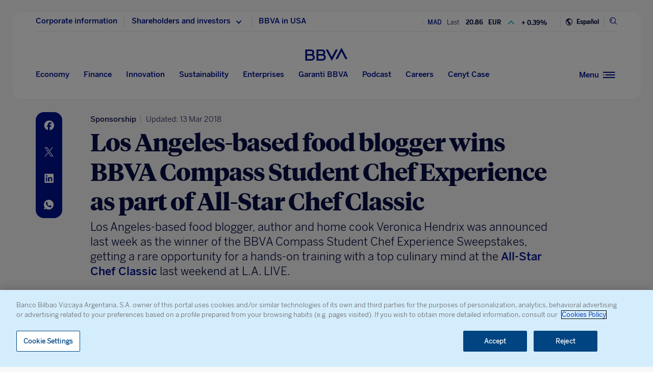

--- FILE ---
content_type: text/html; charset=utf-8
request_url: https://www.google.com/recaptcha/enterprise/anchor?ar=1&k=6LfOlw8sAAAAAH-t-BLYx_T0kwWuD0h4WeTX6EaK&co=aHR0cHM6Ly93d3cuYmJ2YS5jb206NDQz&hl=en&v=PoyoqOPhxBO7pBk68S4YbpHZ&size=invisible&anchor-ms=20000&execute-ms=30000&cb=krwevf3nd57j
body_size: 49420
content:
<!DOCTYPE HTML><html dir="ltr" lang="en"><head><meta http-equiv="Content-Type" content="text/html; charset=UTF-8">
<meta http-equiv="X-UA-Compatible" content="IE=edge">
<title>reCAPTCHA</title>
<style type="text/css">
/* cyrillic-ext */
@font-face {
  font-family: 'Roboto';
  font-style: normal;
  font-weight: 400;
  font-stretch: 100%;
  src: url(//fonts.gstatic.com/s/roboto/v48/KFO7CnqEu92Fr1ME7kSn66aGLdTylUAMa3GUBHMdazTgWw.woff2) format('woff2');
  unicode-range: U+0460-052F, U+1C80-1C8A, U+20B4, U+2DE0-2DFF, U+A640-A69F, U+FE2E-FE2F;
}
/* cyrillic */
@font-face {
  font-family: 'Roboto';
  font-style: normal;
  font-weight: 400;
  font-stretch: 100%;
  src: url(//fonts.gstatic.com/s/roboto/v48/KFO7CnqEu92Fr1ME7kSn66aGLdTylUAMa3iUBHMdazTgWw.woff2) format('woff2');
  unicode-range: U+0301, U+0400-045F, U+0490-0491, U+04B0-04B1, U+2116;
}
/* greek-ext */
@font-face {
  font-family: 'Roboto';
  font-style: normal;
  font-weight: 400;
  font-stretch: 100%;
  src: url(//fonts.gstatic.com/s/roboto/v48/KFO7CnqEu92Fr1ME7kSn66aGLdTylUAMa3CUBHMdazTgWw.woff2) format('woff2');
  unicode-range: U+1F00-1FFF;
}
/* greek */
@font-face {
  font-family: 'Roboto';
  font-style: normal;
  font-weight: 400;
  font-stretch: 100%;
  src: url(//fonts.gstatic.com/s/roboto/v48/KFO7CnqEu92Fr1ME7kSn66aGLdTylUAMa3-UBHMdazTgWw.woff2) format('woff2');
  unicode-range: U+0370-0377, U+037A-037F, U+0384-038A, U+038C, U+038E-03A1, U+03A3-03FF;
}
/* math */
@font-face {
  font-family: 'Roboto';
  font-style: normal;
  font-weight: 400;
  font-stretch: 100%;
  src: url(//fonts.gstatic.com/s/roboto/v48/KFO7CnqEu92Fr1ME7kSn66aGLdTylUAMawCUBHMdazTgWw.woff2) format('woff2');
  unicode-range: U+0302-0303, U+0305, U+0307-0308, U+0310, U+0312, U+0315, U+031A, U+0326-0327, U+032C, U+032F-0330, U+0332-0333, U+0338, U+033A, U+0346, U+034D, U+0391-03A1, U+03A3-03A9, U+03B1-03C9, U+03D1, U+03D5-03D6, U+03F0-03F1, U+03F4-03F5, U+2016-2017, U+2034-2038, U+203C, U+2040, U+2043, U+2047, U+2050, U+2057, U+205F, U+2070-2071, U+2074-208E, U+2090-209C, U+20D0-20DC, U+20E1, U+20E5-20EF, U+2100-2112, U+2114-2115, U+2117-2121, U+2123-214F, U+2190, U+2192, U+2194-21AE, U+21B0-21E5, U+21F1-21F2, U+21F4-2211, U+2213-2214, U+2216-22FF, U+2308-230B, U+2310, U+2319, U+231C-2321, U+2336-237A, U+237C, U+2395, U+239B-23B7, U+23D0, U+23DC-23E1, U+2474-2475, U+25AF, U+25B3, U+25B7, U+25BD, U+25C1, U+25CA, U+25CC, U+25FB, U+266D-266F, U+27C0-27FF, U+2900-2AFF, U+2B0E-2B11, U+2B30-2B4C, U+2BFE, U+3030, U+FF5B, U+FF5D, U+1D400-1D7FF, U+1EE00-1EEFF;
}
/* symbols */
@font-face {
  font-family: 'Roboto';
  font-style: normal;
  font-weight: 400;
  font-stretch: 100%;
  src: url(//fonts.gstatic.com/s/roboto/v48/KFO7CnqEu92Fr1ME7kSn66aGLdTylUAMaxKUBHMdazTgWw.woff2) format('woff2');
  unicode-range: U+0001-000C, U+000E-001F, U+007F-009F, U+20DD-20E0, U+20E2-20E4, U+2150-218F, U+2190, U+2192, U+2194-2199, U+21AF, U+21E6-21F0, U+21F3, U+2218-2219, U+2299, U+22C4-22C6, U+2300-243F, U+2440-244A, U+2460-24FF, U+25A0-27BF, U+2800-28FF, U+2921-2922, U+2981, U+29BF, U+29EB, U+2B00-2BFF, U+4DC0-4DFF, U+FFF9-FFFB, U+10140-1018E, U+10190-1019C, U+101A0, U+101D0-101FD, U+102E0-102FB, U+10E60-10E7E, U+1D2C0-1D2D3, U+1D2E0-1D37F, U+1F000-1F0FF, U+1F100-1F1AD, U+1F1E6-1F1FF, U+1F30D-1F30F, U+1F315, U+1F31C, U+1F31E, U+1F320-1F32C, U+1F336, U+1F378, U+1F37D, U+1F382, U+1F393-1F39F, U+1F3A7-1F3A8, U+1F3AC-1F3AF, U+1F3C2, U+1F3C4-1F3C6, U+1F3CA-1F3CE, U+1F3D4-1F3E0, U+1F3ED, U+1F3F1-1F3F3, U+1F3F5-1F3F7, U+1F408, U+1F415, U+1F41F, U+1F426, U+1F43F, U+1F441-1F442, U+1F444, U+1F446-1F449, U+1F44C-1F44E, U+1F453, U+1F46A, U+1F47D, U+1F4A3, U+1F4B0, U+1F4B3, U+1F4B9, U+1F4BB, U+1F4BF, U+1F4C8-1F4CB, U+1F4D6, U+1F4DA, U+1F4DF, U+1F4E3-1F4E6, U+1F4EA-1F4ED, U+1F4F7, U+1F4F9-1F4FB, U+1F4FD-1F4FE, U+1F503, U+1F507-1F50B, U+1F50D, U+1F512-1F513, U+1F53E-1F54A, U+1F54F-1F5FA, U+1F610, U+1F650-1F67F, U+1F687, U+1F68D, U+1F691, U+1F694, U+1F698, U+1F6AD, U+1F6B2, U+1F6B9-1F6BA, U+1F6BC, U+1F6C6-1F6CF, U+1F6D3-1F6D7, U+1F6E0-1F6EA, U+1F6F0-1F6F3, U+1F6F7-1F6FC, U+1F700-1F7FF, U+1F800-1F80B, U+1F810-1F847, U+1F850-1F859, U+1F860-1F887, U+1F890-1F8AD, U+1F8B0-1F8BB, U+1F8C0-1F8C1, U+1F900-1F90B, U+1F93B, U+1F946, U+1F984, U+1F996, U+1F9E9, U+1FA00-1FA6F, U+1FA70-1FA7C, U+1FA80-1FA89, U+1FA8F-1FAC6, U+1FACE-1FADC, U+1FADF-1FAE9, U+1FAF0-1FAF8, U+1FB00-1FBFF;
}
/* vietnamese */
@font-face {
  font-family: 'Roboto';
  font-style: normal;
  font-weight: 400;
  font-stretch: 100%;
  src: url(//fonts.gstatic.com/s/roboto/v48/KFO7CnqEu92Fr1ME7kSn66aGLdTylUAMa3OUBHMdazTgWw.woff2) format('woff2');
  unicode-range: U+0102-0103, U+0110-0111, U+0128-0129, U+0168-0169, U+01A0-01A1, U+01AF-01B0, U+0300-0301, U+0303-0304, U+0308-0309, U+0323, U+0329, U+1EA0-1EF9, U+20AB;
}
/* latin-ext */
@font-face {
  font-family: 'Roboto';
  font-style: normal;
  font-weight: 400;
  font-stretch: 100%;
  src: url(//fonts.gstatic.com/s/roboto/v48/KFO7CnqEu92Fr1ME7kSn66aGLdTylUAMa3KUBHMdazTgWw.woff2) format('woff2');
  unicode-range: U+0100-02BA, U+02BD-02C5, U+02C7-02CC, U+02CE-02D7, U+02DD-02FF, U+0304, U+0308, U+0329, U+1D00-1DBF, U+1E00-1E9F, U+1EF2-1EFF, U+2020, U+20A0-20AB, U+20AD-20C0, U+2113, U+2C60-2C7F, U+A720-A7FF;
}
/* latin */
@font-face {
  font-family: 'Roboto';
  font-style: normal;
  font-weight: 400;
  font-stretch: 100%;
  src: url(//fonts.gstatic.com/s/roboto/v48/KFO7CnqEu92Fr1ME7kSn66aGLdTylUAMa3yUBHMdazQ.woff2) format('woff2');
  unicode-range: U+0000-00FF, U+0131, U+0152-0153, U+02BB-02BC, U+02C6, U+02DA, U+02DC, U+0304, U+0308, U+0329, U+2000-206F, U+20AC, U+2122, U+2191, U+2193, U+2212, U+2215, U+FEFF, U+FFFD;
}
/* cyrillic-ext */
@font-face {
  font-family: 'Roboto';
  font-style: normal;
  font-weight: 500;
  font-stretch: 100%;
  src: url(//fonts.gstatic.com/s/roboto/v48/KFO7CnqEu92Fr1ME7kSn66aGLdTylUAMa3GUBHMdazTgWw.woff2) format('woff2');
  unicode-range: U+0460-052F, U+1C80-1C8A, U+20B4, U+2DE0-2DFF, U+A640-A69F, U+FE2E-FE2F;
}
/* cyrillic */
@font-face {
  font-family: 'Roboto';
  font-style: normal;
  font-weight: 500;
  font-stretch: 100%;
  src: url(//fonts.gstatic.com/s/roboto/v48/KFO7CnqEu92Fr1ME7kSn66aGLdTylUAMa3iUBHMdazTgWw.woff2) format('woff2');
  unicode-range: U+0301, U+0400-045F, U+0490-0491, U+04B0-04B1, U+2116;
}
/* greek-ext */
@font-face {
  font-family: 'Roboto';
  font-style: normal;
  font-weight: 500;
  font-stretch: 100%;
  src: url(//fonts.gstatic.com/s/roboto/v48/KFO7CnqEu92Fr1ME7kSn66aGLdTylUAMa3CUBHMdazTgWw.woff2) format('woff2');
  unicode-range: U+1F00-1FFF;
}
/* greek */
@font-face {
  font-family: 'Roboto';
  font-style: normal;
  font-weight: 500;
  font-stretch: 100%;
  src: url(//fonts.gstatic.com/s/roboto/v48/KFO7CnqEu92Fr1ME7kSn66aGLdTylUAMa3-UBHMdazTgWw.woff2) format('woff2');
  unicode-range: U+0370-0377, U+037A-037F, U+0384-038A, U+038C, U+038E-03A1, U+03A3-03FF;
}
/* math */
@font-face {
  font-family: 'Roboto';
  font-style: normal;
  font-weight: 500;
  font-stretch: 100%;
  src: url(//fonts.gstatic.com/s/roboto/v48/KFO7CnqEu92Fr1ME7kSn66aGLdTylUAMawCUBHMdazTgWw.woff2) format('woff2');
  unicode-range: U+0302-0303, U+0305, U+0307-0308, U+0310, U+0312, U+0315, U+031A, U+0326-0327, U+032C, U+032F-0330, U+0332-0333, U+0338, U+033A, U+0346, U+034D, U+0391-03A1, U+03A3-03A9, U+03B1-03C9, U+03D1, U+03D5-03D6, U+03F0-03F1, U+03F4-03F5, U+2016-2017, U+2034-2038, U+203C, U+2040, U+2043, U+2047, U+2050, U+2057, U+205F, U+2070-2071, U+2074-208E, U+2090-209C, U+20D0-20DC, U+20E1, U+20E5-20EF, U+2100-2112, U+2114-2115, U+2117-2121, U+2123-214F, U+2190, U+2192, U+2194-21AE, U+21B0-21E5, U+21F1-21F2, U+21F4-2211, U+2213-2214, U+2216-22FF, U+2308-230B, U+2310, U+2319, U+231C-2321, U+2336-237A, U+237C, U+2395, U+239B-23B7, U+23D0, U+23DC-23E1, U+2474-2475, U+25AF, U+25B3, U+25B7, U+25BD, U+25C1, U+25CA, U+25CC, U+25FB, U+266D-266F, U+27C0-27FF, U+2900-2AFF, U+2B0E-2B11, U+2B30-2B4C, U+2BFE, U+3030, U+FF5B, U+FF5D, U+1D400-1D7FF, U+1EE00-1EEFF;
}
/* symbols */
@font-face {
  font-family: 'Roboto';
  font-style: normal;
  font-weight: 500;
  font-stretch: 100%;
  src: url(//fonts.gstatic.com/s/roboto/v48/KFO7CnqEu92Fr1ME7kSn66aGLdTylUAMaxKUBHMdazTgWw.woff2) format('woff2');
  unicode-range: U+0001-000C, U+000E-001F, U+007F-009F, U+20DD-20E0, U+20E2-20E4, U+2150-218F, U+2190, U+2192, U+2194-2199, U+21AF, U+21E6-21F0, U+21F3, U+2218-2219, U+2299, U+22C4-22C6, U+2300-243F, U+2440-244A, U+2460-24FF, U+25A0-27BF, U+2800-28FF, U+2921-2922, U+2981, U+29BF, U+29EB, U+2B00-2BFF, U+4DC0-4DFF, U+FFF9-FFFB, U+10140-1018E, U+10190-1019C, U+101A0, U+101D0-101FD, U+102E0-102FB, U+10E60-10E7E, U+1D2C0-1D2D3, U+1D2E0-1D37F, U+1F000-1F0FF, U+1F100-1F1AD, U+1F1E6-1F1FF, U+1F30D-1F30F, U+1F315, U+1F31C, U+1F31E, U+1F320-1F32C, U+1F336, U+1F378, U+1F37D, U+1F382, U+1F393-1F39F, U+1F3A7-1F3A8, U+1F3AC-1F3AF, U+1F3C2, U+1F3C4-1F3C6, U+1F3CA-1F3CE, U+1F3D4-1F3E0, U+1F3ED, U+1F3F1-1F3F3, U+1F3F5-1F3F7, U+1F408, U+1F415, U+1F41F, U+1F426, U+1F43F, U+1F441-1F442, U+1F444, U+1F446-1F449, U+1F44C-1F44E, U+1F453, U+1F46A, U+1F47D, U+1F4A3, U+1F4B0, U+1F4B3, U+1F4B9, U+1F4BB, U+1F4BF, U+1F4C8-1F4CB, U+1F4D6, U+1F4DA, U+1F4DF, U+1F4E3-1F4E6, U+1F4EA-1F4ED, U+1F4F7, U+1F4F9-1F4FB, U+1F4FD-1F4FE, U+1F503, U+1F507-1F50B, U+1F50D, U+1F512-1F513, U+1F53E-1F54A, U+1F54F-1F5FA, U+1F610, U+1F650-1F67F, U+1F687, U+1F68D, U+1F691, U+1F694, U+1F698, U+1F6AD, U+1F6B2, U+1F6B9-1F6BA, U+1F6BC, U+1F6C6-1F6CF, U+1F6D3-1F6D7, U+1F6E0-1F6EA, U+1F6F0-1F6F3, U+1F6F7-1F6FC, U+1F700-1F7FF, U+1F800-1F80B, U+1F810-1F847, U+1F850-1F859, U+1F860-1F887, U+1F890-1F8AD, U+1F8B0-1F8BB, U+1F8C0-1F8C1, U+1F900-1F90B, U+1F93B, U+1F946, U+1F984, U+1F996, U+1F9E9, U+1FA00-1FA6F, U+1FA70-1FA7C, U+1FA80-1FA89, U+1FA8F-1FAC6, U+1FACE-1FADC, U+1FADF-1FAE9, U+1FAF0-1FAF8, U+1FB00-1FBFF;
}
/* vietnamese */
@font-face {
  font-family: 'Roboto';
  font-style: normal;
  font-weight: 500;
  font-stretch: 100%;
  src: url(//fonts.gstatic.com/s/roboto/v48/KFO7CnqEu92Fr1ME7kSn66aGLdTylUAMa3OUBHMdazTgWw.woff2) format('woff2');
  unicode-range: U+0102-0103, U+0110-0111, U+0128-0129, U+0168-0169, U+01A0-01A1, U+01AF-01B0, U+0300-0301, U+0303-0304, U+0308-0309, U+0323, U+0329, U+1EA0-1EF9, U+20AB;
}
/* latin-ext */
@font-face {
  font-family: 'Roboto';
  font-style: normal;
  font-weight: 500;
  font-stretch: 100%;
  src: url(//fonts.gstatic.com/s/roboto/v48/KFO7CnqEu92Fr1ME7kSn66aGLdTylUAMa3KUBHMdazTgWw.woff2) format('woff2');
  unicode-range: U+0100-02BA, U+02BD-02C5, U+02C7-02CC, U+02CE-02D7, U+02DD-02FF, U+0304, U+0308, U+0329, U+1D00-1DBF, U+1E00-1E9F, U+1EF2-1EFF, U+2020, U+20A0-20AB, U+20AD-20C0, U+2113, U+2C60-2C7F, U+A720-A7FF;
}
/* latin */
@font-face {
  font-family: 'Roboto';
  font-style: normal;
  font-weight: 500;
  font-stretch: 100%;
  src: url(//fonts.gstatic.com/s/roboto/v48/KFO7CnqEu92Fr1ME7kSn66aGLdTylUAMa3yUBHMdazQ.woff2) format('woff2');
  unicode-range: U+0000-00FF, U+0131, U+0152-0153, U+02BB-02BC, U+02C6, U+02DA, U+02DC, U+0304, U+0308, U+0329, U+2000-206F, U+20AC, U+2122, U+2191, U+2193, U+2212, U+2215, U+FEFF, U+FFFD;
}
/* cyrillic-ext */
@font-face {
  font-family: 'Roboto';
  font-style: normal;
  font-weight: 900;
  font-stretch: 100%;
  src: url(//fonts.gstatic.com/s/roboto/v48/KFO7CnqEu92Fr1ME7kSn66aGLdTylUAMa3GUBHMdazTgWw.woff2) format('woff2');
  unicode-range: U+0460-052F, U+1C80-1C8A, U+20B4, U+2DE0-2DFF, U+A640-A69F, U+FE2E-FE2F;
}
/* cyrillic */
@font-face {
  font-family: 'Roboto';
  font-style: normal;
  font-weight: 900;
  font-stretch: 100%;
  src: url(//fonts.gstatic.com/s/roboto/v48/KFO7CnqEu92Fr1ME7kSn66aGLdTylUAMa3iUBHMdazTgWw.woff2) format('woff2');
  unicode-range: U+0301, U+0400-045F, U+0490-0491, U+04B0-04B1, U+2116;
}
/* greek-ext */
@font-face {
  font-family: 'Roboto';
  font-style: normal;
  font-weight: 900;
  font-stretch: 100%;
  src: url(//fonts.gstatic.com/s/roboto/v48/KFO7CnqEu92Fr1ME7kSn66aGLdTylUAMa3CUBHMdazTgWw.woff2) format('woff2');
  unicode-range: U+1F00-1FFF;
}
/* greek */
@font-face {
  font-family: 'Roboto';
  font-style: normal;
  font-weight: 900;
  font-stretch: 100%;
  src: url(//fonts.gstatic.com/s/roboto/v48/KFO7CnqEu92Fr1ME7kSn66aGLdTylUAMa3-UBHMdazTgWw.woff2) format('woff2');
  unicode-range: U+0370-0377, U+037A-037F, U+0384-038A, U+038C, U+038E-03A1, U+03A3-03FF;
}
/* math */
@font-face {
  font-family: 'Roboto';
  font-style: normal;
  font-weight: 900;
  font-stretch: 100%;
  src: url(//fonts.gstatic.com/s/roboto/v48/KFO7CnqEu92Fr1ME7kSn66aGLdTylUAMawCUBHMdazTgWw.woff2) format('woff2');
  unicode-range: U+0302-0303, U+0305, U+0307-0308, U+0310, U+0312, U+0315, U+031A, U+0326-0327, U+032C, U+032F-0330, U+0332-0333, U+0338, U+033A, U+0346, U+034D, U+0391-03A1, U+03A3-03A9, U+03B1-03C9, U+03D1, U+03D5-03D6, U+03F0-03F1, U+03F4-03F5, U+2016-2017, U+2034-2038, U+203C, U+2040, U+2043, U+2047, U+2050, U+2057, U+205F, U+2070-2071, U+2074-208E, U+2090-209C, U+20D0-20DC, U+20E1, U+20E5-20EF, U+2100-2112, U+2114-2115, U+2117-2121, U+2123-214F, U+2190, U+2192, U+2194-21AE, U+21B0-21E5, U+21F1-21F2, U+21F4-2211, U+2213-2214, U+2216-22FF, U+2308-230B, U+2310, U+2319, U+231C-2321, U+2336-237A, U+237C, U+2395, U+239B-23B7, U+23D0, U+23DC-23E1, U+2474-2475, U+25AF, U+25B3, U+25B7, U+25BD, U+25C1, U+25CA, U+25CC, U+25FB, U+266D-266F, U+27C0-27FF, U+2900-2AFF, U+2B0E-2B11, U+2B30-2B4C, U+2BFE, U+3030, U+FF5B, U+FF5D, U+1D400-1D7FF, U+1EE00-1EEFF;
}
/* symbols */
@font-face {
  font-family: 'Roboto';
  font-style: normal;
  font-weight: 900;
  font-stretch: 100%;
  src: url(//fonts.gstatic.com/s/roboto/v48/KFO7CnqEu92Fr1ME7kSn66aGLdTylUAMaxKUBHMdazTgWw.woff2) format('woff2');
  unicode-range: U+0001-000C, U+000E-001F, U+007F-009F, U+20DD-20E0, U+20E2-20E4, U+2150-218F, U+2190, U+2192, U+2194-2199, U+21AF, U+21E6-21F0, U+21F3, U+2218-2219, U+2299, U+22C4-22C6, U+2300-243F, U+2440-244A, U+2460-24FF, U+25A0-27BF, U+2800-28FF, U+2921-2922, U+2981, U+29BF, U+29EB, U+2B00-2BFF, U+4DC0-4DFF, U+FFF9-FFFB, U+10140-1018E, U+10190-1019C, U+101A0, U+101D0-101FD, U+102E0-102FB, U+10E60-10E7E, U+1D2C0-1D2D3, U+1D2E0-1D37F, U+1F000-1F0FF, U+1F100-1F1AD, U+1F1E6-1F1FF, U+1F30D-1F30F, U+1F315, U+1F31C, U+1F31E, U+1F320-1F32C, U+1F336, U+1F378, U+1F37D, U+1F382, U+1F393-1F39F, U+1F3A7-1F3A8, U+1F3AC-1F3AF, U+1F3C2, U+1F3C4-1F3C6, U+1F3CA-1F3CE, U+1F3D4-1F3E0, U+1F3ED, U+1F3F1-1F3F3, U+1F3F5-1F3F7, U+1F408, U+1F415, U+1F41F, U+1F426, U+1F43F, U+1F441-1F442, U+1F444, U+1F446-1F449, U+1F44C-1F44E, U+1F453, U+1F46A, U+1F47D, U+1F4A3, U+1F4B0, U+1F4B3, U+1F4B9, U+1F4BB, U+1F4BF, U+1F4C8-1F4CB, U+1F4D6, U+1F4DA, U+1F4DF, U+1F4E3-1F4E6, U+1F4EA-1F4ED, U+1F4F7, U+1F4F9-1F4FB, U+1F4FD-1F4FE, U+1F503, U+1F507-1F50B, U+1F50D, U+1F512-1F513, U+1F53E-1F54A, U+1F54F-1F5FA, U+1F610, U+1F650-1F67F, U+1F687, U+1F68D, U+1F691, U+1F694, U+1F698, U+1F6AD, U+1F6B2, U+1F6B9-1F6BA, U+1F6BC, U+1F6C6-1F6CF, U+1F6D3-1F6D7, U+1F6E0-1F6EA, U+1F6F0-1F6F3, U+1F6F7-1F6FC, U+1F700-1F7FF, U+1F800-1F80B, U+1F810-1F847, U+1F850-1F859, U+1F860-1F887, U+1F890-1F8AD, U+1F8B0-1F8BB, U+1F8C0-1F8C1, U+1F900-1F90B, U+1F93B, U+1F946, U+1F984, U+1F996, U+1F9E9, U+1FA00-1FA6F, U+1FA70-1FA7C, U+1FA80-1FA89, U+1FA8F-1FAC6, U+1FACE-1FADC, U+1FADF-1FAE9, U+1FAF0-1FAF8, U+1FB00-1FBFF;
}
/* vietnamese */
@font-face {
  font-family: 'Roboto';
  font-style: normal;
  font-weight: 900;
  font-stretch: 100%;
  src: url(//fonts.gstatic.com/s/roboto/v48/KFO7CnqEu92Fr1ME7kSn66aGLdTylUAMa3OUBHMdazTgWw.woff2) format('woff2');
  unicode-range: U+0102-0103, U+0110-0111, U+0128-0129, U+0168-0169, U+01A0-01A1, U+01AF-01B0, U+0300-0301, U+0303-0304, U+0308-0309, U+0323, U+0329, U+1EA0-1EF9, U+20AB;
}
/* latin-ext */
@font-face {
  font-family: 'Roboto';
  font-style: normal;
  font-weight: 900;
  font-stretch: 100%;
  src: url(//fonts.gstatic.com/s/roboto/v48/KFO7CnqEu92Fr1ME7kSn66aGLdTylUAMa3KUBHMdazTgWw.woff2) format('woff2');
  unicode-range: U+0100-02BA, U+02BD-02C5, U+02C7-02CC, U+02CE-02D7, U+02DD-02FF, U+0304, U+0308, U+0329, U+1D00-1DBF, U+1E00-1E9F, U+1EF2-1EFF, U+2020, U+20A0-20AB, U+20AD-20C0, U+2113, U+2C60-2C7F, U+A720-A7FF;
}
/* latin */
@font-face {
  font-family: 'Roboto';
  font-style: normal;
  font-weight: 900;
  font-stretch: 100%;
  src: url(//fonts.gstatic.com/s/roboto/v48/KFO7CnqEu92Fr1ME7kSn66aGLdTylUAMa3yUBHMdazQ.woff2) format('woff2');
  unicode-range: U+0000-00FF, U+0131, U+0152-0153, U+02BB-02BC, U+02C6, U+02DA, U+02DC, U+0304, U+0308, U+0329, U+2000-206F, U+20AC, U+2122, U+2191, U+2193, U+2212, U+2215, U+FEFF, U+FFFD;
}

</style>
<link rel="stylesheet" type="text/css" href="https://www.gstatic.com/recaptcha/releases/PoyoqOPhxBO7pBk68S4YbpHZ/styles__ltr.css">
<script nonce="UYJ9QiGEtBGm1gN5vMDvZQ" type="text/javascript">window['__recaptcha_api'] = 'https://www.google.com/recaptcha/enterprise/';</script>
<script type="text/javascript" src="https://www.gstatic.com/recaptcha/releases/PoyoqOPhxBO7pBk68S4YbpHZ/recaptcha__en.js" nonce="UYJ9QiGEtBGm1gN5vMDvZQ">
      
    </script></head>
<body><div id="rc-anchor-alert" class="rc-anchor-alert"></div>
<input type="hidden" id="recaptcha-token" value="[base64]">
<script type="text/javascript" nonce="UYJ9QiGEtBGm1gN5vMDvZQ">
      recaptcha.anchor.Main.init("[\x22ainput\x22,[\x22bgdata\x22,\x22\x22,\[base64]/[base64]/[base64]/[base64]/[base64]/UltsKytdPUU6KEU8MjA0OD9SW2wrK109RT4+NnwxOTI6KChFJjY0NTEyKT09NTUyOTYmJk0rMTxjLmxlbmd0aCYmKGMuY2hhckNvZGVBdChNKzEpJjY0NTEyKT09NTYzMjA/[base64]/[base64]/[base64]/[base64]/[base64]/[base64]/[base64]\x22,\[base64]\\u003d\\u003d\x22,\[base64]/Fxdvw4ouw4LDpMOJwodmYsKVwqtnHVxfRUTDrMKMEMO1RMOteiV3wqBQOcKNTmh5wrgYw7gPw7TDr8Oiwp0yYDDDpMKQw4TDnzlAH25cccKFGHfDoMKMwo5dYsKGX1EJGsOzQsOewo03Anw5bMOsXnzDvS7CmMKKw6HCl8OndMODwogQw7fDhcKFBC/CiMKCasOpbjhMWcOOCHHCoyY0w6nDrQvDhGLCuBnDsCbDvnUqwr3DrC/DrsOnNQcrNsKbwqNvw6Ytw7/[base64]/CvTVLwqYuwq/[base64]/CssKQHXFOGSMIdMOlDGvCsh55UiNeBzTDsAHCq8OnPUU5w45WMsORLcKadcO3woJcwoXDulF+BBrCtBhLTTV5w4ZLYxvCqMO1IF/ConNHwrALMyAtw53DpcOCw77CuMOew51bw5bCjghJwqHDj8O2w5zCrsOBSQNZBMOgTwvCgcKdWcOpLifCpy4uw6/CmcO6w57Dh8K3w4IVcsO/MiHDqsOQw6E1w6XDiznDqsOPYMODP8ONZMKMQUtpw5JWC8OiPXHDmsOKVCLCvkXDhS4/fMOOw6gCwpdpwp9Yw6Zywpdiw6JkMFwcwrpLw6Bob1DDuMKJCMORXMKuBMKmccO3YmDDkgQQw4hlVzLCtcK4AGwMacKCYCjChcO8UcOCwo3DsMKrfgXDocKwAy/CgcKrw7bCqcKswqcCXcKowp5nFy3CvwbCl1zCqsORSsKZGsOEO1lBwo3DiyVLwqHCkDNdBcOOw6cJBEU0wp3DiMOKK8KMBSkVSXfDgsKew4diw53DsVDCoXPCtCbDgUVewqzDtMOFw7EhB8K9wrzCscOAw5EEa8KGwr3CicKCYsOnScOGw5VmNCt2wqfCkX/Di8ONB8ORw4omwoRqM8O7XcOrwq4Tw6wIf17Du0Bqw6fCuDknw4NXIivCjcK5w57CuVnCsTUve8KkTBTCksO2wq3Dv8OTwqvCl3EmIcK6w58hWhrCkMOVwoVDHzRrw7DCp8K2IsO7wpRxQj7Cm8KEwqwAw6xoYMKlw6PDmMOfwp/DpMK1VkvDj05oCn/DrmNpZBk3RsONw44LRsK+cMKaQsO3wpQwf8KtwpYGKMK2WsKpRHI6w6XClMKzS8OVaWQzWsOIUcKowrTCiw8yfhZAw6R2wrLCosKLw6MMCsOhNMO7w4I6w5/Cn8OBw4RIXMOhSMO3H17CicKDw4k3w65WNX4jSMKFwoJnw7QnwrsTbsKjwrkqwrFJH8KzJsO1w4MawqXCpFvCs8KWwpfDgMOaExgRe8OoZRnCt8Kvw7BRw6HCmcOeGcK1wp3Cr8OOwqc7G8K+w4khZzrDlzMAe8K8w4rCvcO4w5stA07Doz/[base64]/w5HDn8OOLjpvwpdjw5LDp8OeLsOjw6vDtEQHw57DvsOAAmvCisOsw6bCpAQCJUpvwodYJsKpeS/CkCfDqMKNDsKKL8Ozwo7DsyPCi8O+UsKswpvDt8KIAMOuwrFVw5jDpCd9XsKDwoVDGijClVrDo8KpwoLDmsORw7dDwr3CmXJAMsOow69/wpxPw4xnw53Cr8KRA8KawrvDgsKHb0gdYSbDgWJnB8KowqsnSkcwV33Dh13Dm8K6w7oBE8KRw5gDTMOcw7TDtcKnYMKswptKwotcwqfCgXfCphPDgcO6dMK0XcK7wqjDkkFmQ1wRwqvCmMOwcsOdwogCG8OCVxvCsMKFw6/[base64]/[base64]/CtMK+OsOFw4jDviILwo9iw51twpYBwq/[base64]/[base64]/w7TDosKuw6cJWsKEw4nCjS/Dn8KRw7/CisOyS8OqwrbDr8O9OsKMw6jDisO5L8KZwq8oKcO3wqfCscObJsO+G8KuWzbDi3lNw4krwrzDtMKkBcKcw4HDj3p7wpvCh8Kxwp1tZ2/ChMOMasKpwqbCvGzChxg/wr4vwpgGw5tHI0PCqnAEwoHDssKIYMKEHmHCncK1wq08w7HDrzIbwo17IiTCkl/CvWVCwq8dwoJ+w71/QHfCjMKiw4sWQB5Ee1cTfFo2ccOSe18pwoZDwqjClMONwqs/[base64]/EgoTPcKZci3Ct8OQwqBrwoRpwrUdwr3DhsO6JsKPwoXCmsOswqg3PDnDvMKTw7DDtsKJOCwbw53DkcKOSlnChMK9w5vDkMO3w5HDtcOVw6kywpjCkMKufMOCWcOwIgvDmWvCgMKLUA/[base64]/e8K0w5taWy7Ck3/Cki7CrMOcwqh1dwvDgRXCpAEtwop1w5AAw4xlfTZjwr84aMOdw61ww7dBHwfDjMOxw6nDvcKgwqkcZF/Duk0bRsOdVMOLw701wpjClsO5HsOZw7LDi3bDiRfCo3jCqUnDscKvGXnDhiRUPmfCkMOQwqDDu8Kgwq/CtcO1wr/[base64]/DnsOmw4HDuyZsw519BMOFw6bCiX8qwr/DtsKqw5Fswr/DgnXDqk/DlEXCh8ONwq/DuSTDl8KkR8KNQD3DqsK5WsK3KjxdYMKmIsODwo/Dm8OqbMK8w7fCksKWYcOvwr0mw5LDusK6w5ZOTU7Cj8O+w4twasORUXfDu8OXBxnCiC92b8KwOk7Dqhw4LcO8G8OETsKqQ08MWjQ2w5vDiEIuwqA/CcOtw6fCvcOuw79Aw51rwqXDo8OEYMOhw4JtZijCucOqZMOywoYNw4www4/DrcOmwqkNwpbDq8K/w752w4fDi8KawrzCp8K/w71yFn7DqcKZNMOrwrrCn1xrwrLClXZIw7gCwpk0IsKzw6A8w5Zww63Cvi5HwpbCtcO0RlXDgx8vGx8Kwq1aacKuAFcjw6Ubw77DnsOgJ8K/bcO+ZQbDuMKMf3bChcKQOlIWEcOhwpTDiXvDjk0XKMKUKGnCuMKtZBUMf8OXw6rDl8O0FW9LwqrDlUDDn8Kxw5/CocO3w4tuwqjCpEUUwq8Nw5tMw5M4XBDCg8KjwrYuwodxM0Esw5BHFcKSwrnDggFfN8OWZ8KTHcKQw5rDvMOUKcK8CMKtw6jCqQHDi0bCpx3CjcKgwr/Cg8KlPR/DmkxmN8OlwqrChWd1bQB2T31XfcOUw5JXNB4ZFVVHw5Azw7QjwqZ2H8KAw4gZIsOOwocJwo3DoMOBRURLDkHCgwFhwqTCgcKqEDkKwo5GMMKcw43Co1/CrTUBw7E0P8OeNcKjJg7DgyvDl8OrwojDksKEQBoGdEZBw6Q2w4oJw4fCucOTC3TCgcK/[base64]/DgF3DoBw3wqHDkcK4wrLDnlx8QMOcw5UfKl8KwpkTwr8IJ8OEwqUhwoIINi9awpBFfcKRw5jDksKDw6siNMOcw6rDgsOYwpYOHybCjsKTRcKGdG/Djz5ZwrbDuyPCngdSworCg8K5CcKXJiTCh8K0wpM5LcOQw4zDhC8/w7cdPMOREsOOw5HDm8KcGMKcwo9CLMOtJsOgNVYvwrvDpzvCsTHDmjPDmE7CnBY+XGYCAUtxwqHCv8Ogw7dMCcKbWsOXwqXDhFDCksOUwrQFL8OiZlEswpo4w5okaMOQGjQgwrMVFMKpQsKnUwXChGZVfsOUBl7DmDdaJ8OUdsOBw49WUMOQbsOnKsOpw54yTiAfa3/CiHnCgBPCn1hyK3/[base64]/[base64]/CqsK8wrbDoG8nwop7w4c0BMKHw4I2ey3CmXV/TXlKE8KOwrPCkHpPTgQAw7bDscKATMOxwoPDmXzDm2jCj8OKwrQsbBl3w40uM8KgEcKFw47CtEM1f8K5wpZIaMOuwrDDrgjDi3DChUEffMOxw4o8w4lZwqQhd3TCtMOidF82UcKxb31swoYnFWjCocKGwrYDS8KJwpglwqfCmsKuwoIdwqTCs3rCpcO/[base64]/CkMK5cDZZw7olwr4aw7DChsOBfh54woDCjMKZw5wyRXTDt8ONw7DCthtmw5vDjcKYAzZXJ8O7CMOnw6vDqhPDscKPwofCh8O6RcOqZ8KrU8Oow4/ChxbDlzdkw4jCn3p7CwtcwoYuUmsCworCgk/DtsKsFsOSdcOPe8O0wqjCncK5PcOawo7Cn8O/f8OEw5vDmMKUAzrDuSXDvFzDtBR/RQQbwpLCsXfCu8ORw4LCtsOqwqtnJ8KNwrJtAjdGwr9sw5RJwrHDuFsIw5bClhcSBMOqwpDCr8OGZFPCl8OMF8OEHcKrNRY/ZHbCrcKzdcK0wqZcw53CuCgiwoIpw7PCs8KQFmNlTBsZwqDDvyfCpHrCrH/CmMOeO8KVw6HDqQTDvMK1ajPDvxJew5gZdMKCwr/DtcOUEcOUwovCvcKmJ1XCvHzDlDnDpGnCqiVww5skZcOaRsK4w6QGfcOzwpnCosK6w445JH7DmcOpEHV9CcKJOMOrWgvDmm/CgMKIwq03J0DDg1ZewrdHDcKpJxx8wqvCgsKQC8KlwrLDig57UMO1R1UZKMK5BxDCncKfU3DCicKNwrthNcKQw6LCocKqJ1cucwnDgFcvbsOBYC/CksOIwrzClcOtC8Kqw4VINMKUV8KoSUY8PRXCriZCw58swrjCjcO5UMOdSsOtTCFHIxLDpigfwqzDum/[base64]/DvMOCwpsJfsK3wp/CvsKTR8KPw4kGeMOgw6XCpsOSdMKzOgrCsT/Dk8OowoxueVoIV8KKw5vCp8K7wqJLwr55w5MpwrpVwqcSwoV5O8K4SXIvwq/DgsOswpPCo8KHQCYqwo/CuMOaw7xbe3TCicOlwp1kQsKwXAV6FMKsHChQw6h1HsOOLAkPX8Kpwr8HA8KmRU7Ck2krwrtmwrvDuMOXw63Cq1/[base64]/DhMKILsKfEmd1XsOdZ8Kqw47CmF/CgMKBMMObwqPCu8OLw7FLO37CgMKyw753w6XDvcOGVcKnQ8KXw5fDv8OwwpMQTsOpYcKWS8OJw78vw6VjGXZnXUrCksKBEmnDmMOew6pmw4fDuMO6ZXLDhmwuwrHCrAdhAVY+ccKWZsKeHk9Sw4jDuSYXw7rCmnAFDcK7ViHDscOMwrM/[base64]/CsR8Rw4EIKXLDksKqwrTDncOtbA/Dog/DmsOsw4DDrHRRd8KZwr90w5jDtAzDpsOWwqc5wpcTTXvCpzEyVnnDqsOuUsK+OMKhwrPDthwDVcOLwpwCw4jCvHY5UsOdwpptwpHDu8KSw6lcwps+FwtDw6oZLirCn8KcwoxXw4PDvBk6wp5FUWFkB1LCvmxIwpbDmMOJQ8KoKMOoUi/CuMKdw4bDqsKow5pKwpxLEwnClhjDoThRworDm2UJNUjDjER/fyErwpjDm8Kzw79Vwo7Ci8O1EcOnGMK7K8KHO0h2woPDnyPCvx/DkSzClWrCosKQG8OKY1E8OnFWcsO0wpZDw4BGfcK6wqHDlHE6Gxk3w6DDhT8oJznClxYTwpHCryEcJcOhYcOqwrfDpExYwr0Xw47Cg8KIwqPCoyEPw59Uw6pDw4jDhUdaw7ZDWn08wqpvGcO3w5jCtlsLwrxhIMOFwp/[base64]/[base64]/CpE5SFwLDrsOcGlk1wocSw7J/[base64]/[base64]/CusOLasKEQ2xowpnCisKvH8OpacOgRxfDgj7Ck8ODw4XDpMODNnFXw4HDlsO1wrx6w7PCqcO7wpPDlcK3el3CimnClXfDt3DChsKAF0bDsVsEUMOaw6sLGcOxWcOxw7ckw5bDl3fDkxg1w4TDm8OHwpoNe8OrICxafsOKLl3Cpx/DrMO3QBotU8KrfT88woNMR2/DnA4pMX7CjMO9wq0feDjCo1rCtG3DpTIKw4RUw4bDusKqwqzCnMKUw5DDnGHCusKmJW7CqcOjI8K3wpIUFMKJNMOtw4s3w6QuLwHDqBTDoXkcQMKoLF3CnzjDh3UpdRFSwr0lw40OwrMTw7/DrkXDqsKIwrQjRMOQOnjCjlI5wpvClcKDAUhUd8KhJMOqQ2LDlsObDnwrw7NnPsKOM8OzGEtgMsO+w5TDjEEtwpQLwqXCgFfCohTClxAkfHzCg8Okwr3Cj8K7SkXChMOVRFExQlR4w4zDkMO5TcKXGQrCo8OkNwFoYAQ6wrw0dsKPwp/CrMO8wqlgG8OcYWgawrXCqzhVVsK7wrXCpnUOVD5Ow57DqsO6ecOIw5rCuQB7OMKUbhbDsErCkEIEw41uGcKrbMOMw7bDoyDDqkdEMMOdwqA6XsOBwqLCp8KUwoI/dntWworDs8O7RhYrFTPCrU8YUMOIaMKiKXZ7w5/DkD3DkcKddcOWesK4GsOZUcKwGMOowrx1wqNlLgXDvwUXalbDtDPCpC0fwok+IwVBfDEvGwnClMKTSsOdJsK+w4DDswPDvSDCtsOqw5/DiTZkw6bCnMOpw6QNP8KMSsK+wrfCmBTCgQvDlh8lYsKNTErDo1RTCsKywrMyw7lAecKYSx4Zw5LCshVlfwI3w4HDqsKJPBbChMOsw5vDncOkw41HWEZIwrrCmcKRw5J1GsKLw6bDicKaIsKlw7DDocK/wpTCtlceNsKhwoR9wqdRGsKHw5jCm8KuHybCnMOvcHPChcK3ODrDmMK2wpHCsSvDmAfCn8KUw55mwr7DgMORJV7DsyjCn0zDgsOPwo/DuDvDizAjw446c8O+esOww4TDvDzDujzCpyTDmDsqHR8vwpwawonCtSswXcOpF8KEw5JvJmgVwrQzLljDsyTDoMObw4bCksKSwqYowrZtw4h/[base64]/DvcOfwqtcw43DgcOHw6bChAbDksKjw6c8acO0dzDCh8OBwppyQnMuw7VeUMKswpnCnHbCtsOLw4XClkvCo8O6Rw/DinLCgmLCrARMZMKcWsK/ZsKpCMKZw4BzacK3UxI9wq96BsKtw4XDoiwEOUFxZHskwo7DkMKZw788XMO0IQsQaEYjLcKYC25xNhd4DTlxwos/Q8Orw4kDwqjCscO1woxTfixhIcKPwoJVwq7DsMKsbcOsX8K/w7PCisKBB3gHwpvCkcKgDsK2UMKUwpjCtsOEw4pvamkcd8O3VzspOws9w5bDrcKzTGw0UHETfMKTw4lWwrRqw6ILw7sqwrbDqR0/B8OPwrkFZMORw4jDpDYvwpjDgkzCusORWkzCgsOCcxomwr5uw790w6VUecKMIsKkD3jDssO/L8OMAglAVsK2wq4nw6wGOsOqZycHwqHClDEJXMKqBG3DuHTCpMKdwq7Cm1RTQsK8QsKGIg/[base64]/wqhew5YKGmtYRFDCi3rDgxLDmcKhH8K0ATMKw7RxF8OccE11w6vDuMKUakfChcKwRERrScKkVcO0KGHDrnwKw6hHMn7DqysNMUjCoMKwHsO1wpvDmBEMw5Ubw7c+wpTDiwRUwq/DnsOlw55/wqDDi8K4w54TXMKdwrfCpTddecOhF8OfEl4Kw5ZFCCfCgMKHP8Kaw70PNsKUAE/CkkjChcKDw5LCmcKAwp0oEcKwTcKNwrbDmMKkw4V+w6HDri7Cu8KBwopxVQdvYSMZwrXDtsKcc8O4B8KNN3bDninDs8KiwrsQw4opUsOXEU08w5fCtMKQH29uZ37Ck8K3FyTDu14UPsOnHMOYIh4nw5rCksOYwr/DgWobQsO8wpLCi8Kow6pRw4lqw58swqTCicOiAcOBF8Ovw70OwrkzHMKCLmgxwovCjRY2w4XCgR43wrDDjHbCvlkBw7HCq8Oawr5WJR7Dh8OIwqAxJMOXRMKtwp8kE8O/GGYId3XDmMKzXMOnOsOoLShYSsOSasKbRXpLMzTDrMKww5p7SMOMTEsyKENdw5rCgcOVVWvDmyHDlC/Dvy/[base64]/[base64]/w5jCjcOTZsOgw5jDgcK5SsKtYMOTwpZVCgrCqVkLN8K/w7jDm8Ote8OUAMKnw6U6Lx7CgU3CmBt6DDV0anl7O3Uvwq8cw4UzwqHChMKJFsKRw4/Com9sH2gEU8KKeD3Do8Kjw7HDvcKBbjnCoMOwKmTDpMK5G2jDkzlowqnCuHImwofDpjVAPCrDhMOnWUIHbiRvwpHDqXB/CiwMw4VBLsO+wrAKUMKewoodw5o/[base64]/[base64]/CtjVSwqTCjncre1nDpDc0RsK3wod0FMO1STV+w5nCicO1w5jDvcK4wqTDumLDt8KUwobCmXDDjcOjw4/Cg8K1w5NLFTjDtcKjw4PDisObDAI8VkzDmsKew5wgSsK3WsOYw7AWYcKrw44/wpPCh8KjwozDpMKAw4nDmHvDuy3CtHvDu8O4TMOIZcOtdcO7w43DnMOWDlbCqFtMwr4kwolEw4XCncKXwodswr7Cr24qfnwXwoQxw5bDql/CuVh7w6HCvxpSBlzDlldlwqvCtBXDtsOrRT5DHcOnw7bCgsKzw6RbEcKKw7PCnhjCvz7DrFU5w74yN1wlw6J1woUtw6EHJ8KbajnDvMO/Wz7DjmrCrRfDsMKhby0yw7nDh8O3VzvDvMK/[base64]/Dn8KWd8KvVMKZL23DpMOKwqbDujM5aRjCk8KSfcKOw5AESizCtnRxwp/CpC/ChkLChcONccOeEX7DsTDDpBXCkMOiwpXCtMKSwo/Dgh8bwrTDt8KjAMOMw61HfcKiL8KFwrwTEcOPw71AfcKOw5nDii1OBjvCrsKsTBdJw7F5w7/CmsKjH8KPwrpFw47Cl8OFJycHDMKSIMOmwp/DqkPCpsKEwrfCo8OxJsKHwrvDm8KqNzPCiMKSMMOnwo8rCBUIOMOQwoh5J8Kvw5fCuS3DqcKLRQvCilfDoMKKF8KNw7nDv8KPw4Qfw4UOw4grw58twr7DhEtQw5zDhcOEX2pbw4gvwq9Nw6EVw4spK8KlwoDCvwhCMsKeI8Ozw6HDosKXNS/CrUjDg8OuCcKCXnrDqsO4wrbDlsO0XkDDmWo4wpgvw6/Ctlt6wpITWD/[base64]/bAJiAgJpW8OuwoBJSXvDmMO7wqzDo1giw6jCt3JHKsKjZ3bDl8KDwpPCr8OJfzpJSMKkcn3Dpy02w53Cn8KDGMOxw5PDt1jChxzDuG/DmQDCu8O6wqPDusK/w7Iuwq7DkHzDlsKEI0Rfw7sfw4vDksKxwrnCocO2wpF7woXDnsKrNVDCl3DClnVaC8O0GMOwHGJ0EQ/DiBsbw4cuw6jDmU4Iw4sfw6pgQD3DlsKtw4HDt8OoTMOsPcO/[base64]/CjVPDm8KyJD0THsONMMKSw7LChMKKBG0Twosrw7bCpsO0KMKWcsO7w7EFTi3CrkAdaMKYw61qw7LCrMOeXMKEwo7DlA55QFzDosKLw53Ctx3DgcOuO8OwJ8OESG3DpsO2w53DlsOLwpzCscO9LQLDpDpowoV1R8K/OcOEECHChCcqWkERwrrCkhMLaB9mTsKDAsKaw7o+wpxuecKjPjHDik/DqsKcf1PDtzhcNMKtwrPCrHDDhsKBw6VCWxrCkMOJwoTDsX4rw7nDsgLDjcOZw4jDsgjDkVfDusKqw71qOcOgNcKbw4RBbX7CkVMoQMO+wpp1wr/CjVHDl1jDh8O/wqHDj0TChcKOw67DjcKrY1ZNO8KDwrfCk8OAUWPDvlnDoMKTHVjCisKnVMOFwrrDr3XDssO1w6zCnz1fw4MNw5HCk8O5wq/ChWBKWBbChl/CocKGBsKKIiVkIhYWacKxwod5wpDCi1s3w6d7wptTMmRnw5QzGhnCvknDmRJFwp9Mw6LChMO1Y8KZSR9HwprDqMKOQDJqw6JRw650I2fDqcOLw4g8ecOVwr/DnwIDP8OqwpjDm3EOwqR0G8Kcbk/CnS/ChsOMw4MAw4HCtMKhw7jCpsKCKC3DiMKIwqY/DsOrw7XDiEQZwpUzNT44w49uw6vDmcKobDNjwpMyw63DgsKeRcKLw5N6w68UAsKIwoc/[base64]/CoToMJMOMwozDil/DtcO8wpFuwqFlDBkden4NwonCo8Kiw69YRVPCvC/DgMOuw4TDqQHDjsOmLRDDh8KGEcKgQ8OqwpLChTLDosKOw7vCmVvDtsONw6XCq8Oqw7RgwqghO8ORFwnDmsKbw4PCh2bCpcKaw63DsAVBHMO9w6PCjgLCsS/Dl8KBEXPCuhLCrsOwHUDCgGVtVMOcw5vCmBJqWFDCnsK0w6NLcmkjw5nDnjvDrR8sJmN4w5fCjDs5ZkoHNCzCkwdbw6TDjH7Chj7Dt8KtwpnDnFskwqJoQsO7w4vDm8KUwoLDgmMlw7JcwpXDqsOMHj4/wrPDmMOMwq/CoRLCksO7KTp+woFNEgk7w4/[base64]/Cn2B+McKUw4zDvMOrwpDDtcOcC8O+ZwrDoMKgwpQlw7ZpEsOVDMOfVcK9wpoYBgtQNsKZV8OtwoPCokdwf3jDmMOLFyBOfMK8X8O+ABJyM8KEwqcOw6JIHlLCtEA/wo/Dlgl6fTZJw4nDlcO7wpIKOXXDm8Ogw60RDA5xw4dXw419C8KMaDDCscONwoLCiS1/FMKIwosLwowRWMKxOcKNwrx+SD0TN8KUwqXCmxbCrw0/wrZ0w57CkMKSw6tmRkjCvU4sw4wCw6nDoMKnf2YcwrLCgjIiLSkxw7TDvsKqaMOKw4bDg8Orw63DucKiwrgDwrdePy9mUcK0wo/CoggVw6/[base64]/w5U8woXClcOXw7Yvw4oaGHTDiTAOw7YjwofDiMOhWXvCpGxGPgPCocOFwqEAw4HDhwjDusOhw5nCkcKlBAEpwoAYwqIFD8K5BsK7w4bCvsOLwoPCnMOuwr0YUErCjnlpCjNcwrwge8K5w5UJw7NuwonDncO3d8KcAGvCq1fDh0PCkcOaaVlNw5/Cq8OOZkXDvls7w67CksKqw6LDgmESwrQULHfCqcOJwpVTwoVywphmwqTDnBfCvcOmeCHCg0UoAm3ClMOfw4/[base64]/wo/[base64]/[base64]/CicKOw7/CnsKsasOVwofDuyo9wqQ+woRswoBDf8KFw7tADW0oCAnCkWzCtsOaw57CtR3DgsONKSrDusKkw6/ChsOSwoHCm8KXwrU0wrMuwq5UbR8Pw5luwodTwpHDlTzDs01UAzpqwpnDrDB/w4bCuMOxwpbDmSc8KMOiw6pTw4jCvsKuOsO4HgXDjDLChF3DqQ8Pw7IewrrDqGEdZ8Oxc8O4fMKfw58IIV4VIj7DjMOuRjswwoPCnH/[base64]/[base64]/DtcKTwo8pOcK9FcK/e8Kpw7RWw5kTwpUMw45Jw5ggwooYVjlbUsKqwp0qwoPCtCEUQTYbw6HDu3Erw6Bmw5EYwqPDj8Oqw43CkC9Aw6sQJ8KmZsO5SsKOVsKiS1jCvydvTS0Pwo7CpcOve8O4LCzDh8KsGcOFw5VxwoTCvVrCn8O/wq7CkB3CvsOQwrTCj0XDlmjDlcOmw7zDgMOANMOJDMOYw7BvCcOPw54sw6jDssKeRsKUw5vDrgg1worDlzs1woNNwpXCgDgtwq7DncKIw7YeF8OresOnCWnCiCNdVXo7MMKqTsKtw4pYEmnDl0/CimnCpcK4wp/Ck1wuwr7DmE/DvgfCh8K3PcO1U8KJw6vDoMOPTcOdw4/[base64]/DgsOww6YswrPCs15oYsOdSMKAXV0DwowUw7nDrcOGNMOuwrExw5AwecK7woAcQhFVIcKELcOKw4PDq8O2dcOkQWDDoUhUMBgmZ0BmwrPCvsOaEcK6OMO6wofDqjbCgVHDigBjwr1Ow6jDvUEmPghSS8O7VkVjw5TCjUbCqsKsw7xnwpDChMKEw7/CtMKcw6x9woDCqVFiw4TCssKmw4jClMKsw7vCsRoXwoNWw6jDisOXwrfDsW7Cl8Omw5lvOAE1NXbDqFFNXDXDmC/DtC1VU8OBwp3Co2DDklRUYsOBw5hrNsOeOSbCucOZwrxND8K+Fx7CocKmwoXDvMO2w5HCmhzCrg49VlEBw4DDmcOcEcK5PEZ6F8OEw7kmw6/[base64]/DphfDrizDvxvCvcONUFsMHG4ONVkRb8Klw41FCAI4DMOHb8ORK8Otw5U5bWMQSm1HwpHCmMOmVF5lGBTDrMOjw4Ugw5LCozpkw61gUwMRDMKRwoY1a8KAYkdhwp7DlcKlwqoOwooPw6YVI8OBwoXCqcOkAcOYXE9ywrrCncO5w5nDnn3Dpg/ChsKZccO6a2omw4/[base64]/Qy8eLcOxwrgZb8O4woMmS8OKBS5qw5tRT8Olwq3Co8O9YC54w5BPw6nCmhnCh8Kow4EkFWLCvcKhw4LCkjdmD8KCwrTDnGPDocKCw7EGw6JJJnTCusK8w4/DhW3DhcK9b8OoTxAuwqbCmns2PyE4wq9lw4zCr8O6wojDv8KgwpHDkHDCgcKzwqBHw4U0w4kxOcK2w4jDvnLCowTCgRZ+A8KkP8OwJXckw68WbMOdwq8owoYeZcKZw4U8w4J3QcKkw4BjHcOuO8Oow6I0wowdIcOcwp9sdTZaKX1BwpMgeDHDoHRzwp/DjH3DisK0LxvCkcKgwq7DmsK3wpEJwoYrLzQHSQ5Jf8K7w6oVWgsKwrd2B8KmwoLDsMK1YTnDn8OKw6xkclrDrw0ywpYmwohALMKRwpnCoTNLRMOGw4g7w6fDuBXCqsOwEcKTDMOQA3HDvzDCrMOOw6nCmS0qa8O0wp3Ci8OfNE/CucOAwpkZw5vDkMK/PMOdwrrDisKJwrnDpsOjw6jCqsOvecO6w7HDrUxEJVPClsKew5bDssO7IBQZMcKAVkJNwr8Nw7jDuMKKwqrCoX/[base64]/CosKOwq7DkH1cw4DDvUtRw4xjXG8zZcO0c8KoYsOBwr3CiMKTwqTCp8KRCW4Iw5N2VMOpwqDCtioxeMO0BsKgY8O5w4nCg8OMw53CrVMsTMOvN8KhTjo8woHCosO5GMKOTcKZWEEBw4PCpSgtBggMwrfCmBrDm8Kuw5LDnU3CucOKeT/CrsK7N8K+wqHCrAs9QMKiNMOEeMK4H8O2w7nCn1rDpsKPfXNUwrpjJsONG2g9MsKzKcOew5rDjMKQw7TCtMO+IsKPRU93w5zCrsORw55vworDtzHCqcOfwrPDtE/CuRDDu3Ecw77CsnhNw5jCqhnDrWZjwozDsWnDgMOebHPCmMO1wod+bMOzFHE1WMK8w5R+w4/[base64]/CsT3DvMKDVcKqwrHCt0PCo1fComfCojJiBsKjwqDCpAFewqQFw4jCmkN4LSs3FiUpwoHDsRrDmcOEEDLCk8OdSjt0wqRywr1vw5xlwpXDgA8Pw5rDnULCicOfIBjCtTg/w6vCjDZ5KUPCsTotTMOvaVzDgnArw4zCqMKhwpgbY2jCunUuF8KzPsOgwozDlyrCpwTDlMOkBMKdw47Cm8OAw4p+AwnDk8KlSsK5wrBeNcOjw6Q9wrPCjcKfO8KUw74Ww7A8asOfRU/DqcOSwo9Rw7rCiMKfw5vDvMONPiXDn8KhFDXCpwnCghXCgsKnw7VxVMOREjtHI1Y7CRQpwoDCjBE3wrHDhErCt8KhwqQ6wojDqHszfVrCu2M2SlTDuG9ow5wNXm7CmcOtwqTDqCt0w6Q4w6XDkcKww57CoW/[base64]/[base64]/ClSTCmsKgKcOhw4RWCsK0w4lpXsOQw4hVVm0Rw4pnw7HCisKEw4nDqcOZBDx3XsKrwoDDuXjCmcO6TMKhwpbDg8OWw6zCoxrDk8OMwrEaDsO5CAcNFcKgAmTDkRsWScO6KMKNwrw4JMOiwr/CoiEDGEgtw7IjwrnDqcO3wqDDsMKjEAwVSsKWw7p4wprChAU4ZMKbwpTDqMO7NTQHEMOyw6UFwrDCtsKsPGDClWnCqMKFw4JVw5rDkMKBZsK3MV/DkcOZVm/Cn8OEwq3ClcKIwrdIw7nCnMKCRsKLYsKeV1bDqMO8UMKxwrkyewRAw5jDucOAFHMZJsO5w7sYwqTDscKBdMODw6Uvw6lbYktrw6hZw6Q/BDJZwo8JwpHCnMOaw5jCisO5KU3DpFfDksOHw508wpkLwocdw5s4w4t4w7HDncObY8OIQ8Old307woPCn8Ktw5bDvsK4wrUnwpPDgMO/UQcADMK0H8OWNUMLwqfDiMOXBcO4JzUYw7LCrk3ClkBnCsKVfyZLwqTCo8KEw43DgVttwoAJwr/Dl0fCqyHCo8OqwqHCkx5ObcOiwr7CvwzCtSQZw5kiwpfCgMOqICVNw7xfw7PDocOHw4Z6e2DDi8OwGcOnM8KLIGUdSw8eBMOhw6cZDBbCq8KFa8K+S8KIwpXClcORwplTMMKdO8KYG0FpbcKBcsKlHcOmw4oKCMOnwoTDv8O/clfDskTCqMKiTcKew4g+w7DDj8OEw4jCiMKYLG/[base64]/DrkA8w4JRGmQvY0Qnwp0/worCs3pfGsK5w4hKTMKyw7bCkMKrwrvDsCBrwqcywrEJw7FieRvDoDJUA8O3wo3DoC/Dlxt/LFrCo8K9NsOiw5/Dn1zDs3Rqw6ATwqTCmBnDiQXCu8O6I8OmwrIdLETCn8OOM8KHcMKqUcOFdMOWKsK5wqfCiWVxw6p1cGMdwqJpw4cCPlMKPsKtHMK1w5nCnsOjcVLDqW4UXBTDhUvCqw/DuMKXQsKyWV/[base64]/ClyhgwpHCvHPDgMOiZhgew59JdEwfw6pWRsKzKsKXw4VgIMOwOh3DrEtUYkLDgcOwNMKhcVMRTSbDqsO9NEzDt3TCp0PDml55wrbDucOnV8Oyw7DDu8Kyw7HDvFp9w7zCiTfCoyjCgR0gw5IZw4nDisOlwp/DjcKffMOxw7LDs8OdwpzDkAFwdCTDqMKycMOUw5xnPlQ6w7VvVRfCvcOkw4fDiMOUBlvCnDDDoWDCg8ODwpAtZhTDscOFw5pIw5vDjmAmD8Ktw7UPJBzDsV9fwr/CpMOOGsKMUsK7w50eUsOOw5LDqMOjw49vYsKOw4bDsgd8SsKxwr/CkgzCrMKATWZFecOYc8Kww75dP8KkwoUATnwHw5UjwrErw5zCrjfDs8KdPXQnwoo+w7EAwoMsw6hYOcKKFsKLY8OkwqMiw7kowrHDu0F1wrp0w7LCkxzCgjo2SxVuwph0MMKSw6LCi8OlwpfDk8Kpw6U/wrJVw4xvw5Q+w6bCih7CssOPMsKUd1s8V8KQwplJecOKFFhgM8OEQxXCqylXwoRUbcO4M1nCvizCpMKXHMOgwrzDrXnDtCnDhQJ4LcOdw6PCq3x2QXbCj8K3KMKNw5sMw7ZXw7PCssKMD2Y/[base64]/DsFfDvAg4w5o3wpDDlE3CuR7ClkDDksKzVcOqw4NMLcObYl3CocOHw5bDs3MOGcOPwpvDlnXCkXEeNsKZcG3DqMKWL13CoRDCm8KnL8K+w7ddDxzDqDzCoBUYw6jDrF7Ci8OrwrAGTCsqQl9kClxVKcO7w7E/Y0rDlsOJw4nDpsOjw7fDm0fCuMOcw6nDqMO0w5s0TE/[base64]/DiVnDvWQhR14Gd8Ouw6fCg3FEw555Chgiwo9DQnjDvxPDncO0N1dkW8KTG8OrwothwpvCh8KyJ2Z3w47CqmpcwrtcOMOBfj4uSDN5V8Kmw6LChsOgw5vCtsK/w49twptbejbDtMKAYG7CkTJawo9OW8K4wpvCi8Ktw43Dl8OPw64pwrQBw7fDtcKcKcKjw4fDmFJ8TGXCgMOaw6lxw5clwpINwrHCtzcjTgFFXkJRXcOFDMOIZsK4wrzCssKVS8Omw5IGwqknw7UQHAHCtA4wQgHCqDDCt8KKw57CsnJOGMOXw5HCjcKeZ8OVw6/CuG07w7rCn34mwp9CJ8KcVlzCpXkVccO4JsOKD8Kaw55pwoM6VsO6w63CnMOwS1XCmcKdw4nDhcKUw5JxwpYKTXgEwqPDukYHJcK6RsKZX8O9w7gsYDjCiFBfEX1Wwq3CisKww6paQMKNcjJhPxwYPsODTiYVJMKyeMOLEnUybMK7w5DCjMOLwoLDncKlRA/DiMKPw4LCgnQzw4lBwojDpjDDplzClsONw6XCp0YBc3BzwolWZDTDiHXCukdwOhZJOsKpfsKHwoHCpEcCHkzCgsKyw5vCmQrCpcK0wp/CvSBBw6B/[base64]/w68pfSNFHVzDpMObFcONwr5Qw44dw7nDssKNw6xQworDocKHfsOow7VDw5MZOMOQUi7CpV7CvV1Kw7bCvMKXPTrCl3sTKWDCvcK4b8OJwr1cw6nDv8O/PndWO8OXEHNAcMKyfWbDtHljw73CrTFywq/ClQnDryEiwr4dwoHDu8O8wpHCui8gacOsXsKWZwlZXB3Drj7CisOpwrXDtzZ3w7DDgsKqJcKnGMONV8KzwprCh0bDuMKcw4ZJw6dGwpHCvAvCnSEQN8ORw6TDu8KqwrESIMOFwp3CtMOMFT/DrAfDmznDm10lKFXClcKBwqsIKTvDsghXbxp5woY3w5TCuTZuY8O7w7skdMKlfgktw7x8bcKXw7slwoxXP1dhTcOqw6VGdF3DlsKZCsKRw4UoL8Onw4EoX2/DgXfCkR7CtCjDs2pmw4ZzWcOxwrs/w58XeEvCjMONP8KSw6DDsUrDnBx0w4DDq2rCol/CpcO8w4jCmTQNX17DtsOMwo5fwpV9PMKXCE7CoMKtwrbDqREuOmjCn8OEw4t3VnLCpMOnwoF/w7vDu8O2XUpjScKfw711w7bDp8O/P8KGw5XCkMKSw6hsDWNOwrrCuTDCjsK6wqfDvMK8JsOww7bCkilVwoTDsGsfwpnCim8vwqEYwrLDoXsqwpMhw5rChMKYVmLDmW7CvHLCrhsewqHDsUHDv0fDjhzCt8Ouw7vCu3pPUcO8wp/[base64]/QV0XPGHDoMKgwqnDtFHDqxd7MwsawrTDo3TDujTCjMKiWkbDiMKqbz3Cj8KcPC8VUhRmXyl5HEXDrChcwpVPwrUTP8K/[base64]/CgcOXQBsPwqzCqkHCu8KBwrc9DsKgwpDDq8OfKhvDsMOaRW3CsgYmwqHDvwYFw48Rwq0sw5A5w7zDgcOLPMKCw6hTXRs8RsOVw5lCwpALcDtGGFbDgkvDtTF1w4PCnj9pCHYJw5JDwovDnsOqNsK1w6rCusKuDcO4N8OqwqIZw7HCmkVFwoNewrxyOsOPwp/CoMOpPkPCo8OCw5pHZ8Ocw6XCk8OED8KAwpl5Wm/[base64]/YA\\u003d\\u003d\x22],null,[\x22conf\x22,null,\x226LfOlw8sAAAAAH-t-BLYx_T0kwWuD0h4WeTX6EaK\x22,0,null,null,null,1,[16,21,125,63,73,95,87,41,43,42,83,102,105,109,121],[1017145,652],0,null,null,null,null,0,null,0,null,700,1,null,0,\[base64]/76lBhnEnQkZnOKMAhmv8xEZ\x22,0,0,null,null,1,null,0,0,null,null,null,0],\x22https://www.bbva.com:443\x22,null,[3,1,1],null,null,null,1,3600,[\x22https://www.google.com/intl/en/policies/privacy/\x22,\x22https://www.google.com/intl/en/policies/terms/\x22],\x22HRKupB169iBDrKX3YLaXVXlKPmeEEy6tM6wqGljtbQ0\\u003d\x22,1,0,null,1,1769023201765,0,0,[2,73,46],null,[4,110,33],\x22RC-r8YBdYtJXN5nFQ\x22,null,null,null,null,null,\x220dAFcWeA5HwFDh5d9owXgPjsnv2Q49JfiizY_miVoaKzu_5Wjck1bswaYXWNqBzPKIm4CREGJIZHToKm8r6SChFLtHbP6kgLkMCA\x22,1769106001711]");
    </script></body></html>

--- FILE ---
content_type: text/html; charset=utf-8
request_url: https://tools.eurolandir.com/tools/ticker/Scrolling/GetInstrumentData/?sid=0.2609735724368005&instrumentID=107821&lang=en-GB&decimalMarket=.&thousandGroupMarker=%2C&timeZone=W.%20Europe%20Standard%20Time&defaultNumberFormat=%23%2C%23%230&companycode=es-boy&getCleanData=false&IsCard=false&PeriodJumpValue=0&CurrencyConvert=&v=v2.1
body_size: 147
content:
{"e":0,"Values":[{"name":"last","Formats":[{"format":"0_#,##0.00","value":"425.00","rawValue":425.0000000000}]},{"changeIndicator":1,"name":"changePer","Formats":[{"format":"0_+ #,##0.00\\%;- #,##0.00\\%;#,##0.00\\%","value":"+ 0.47%","rawValue":0.4728}]}],"ExtraData":[{"Key":"open","Value":420.0000000000},{"Key":"prevClose","Value":423.0000000000}]}

--- FILE ---
content_type: text/html; charset=utf-8
request_url: https://tools.eurolandir.com/tools/ticker/Scrolling/GetInstrumentData/?sid=0.40662024104614947&instrumentID=17684&lang=en-GB&decimalMarket=.&thousandGroupMarker=%2C&timeZone=W.%20Europe%20Standard%20Time&defaultNumberFormat=%23%2C%23%230&companycode=es-boy&getCleanData=false&IsCard=false&PeriodJumpValue=0&CurrencyConvert=&v=v2.1
body_size: 156
content:
{"e":0,"Values":[{"name":"last","Formats":[{"format":"0_#,##0.00","value":"24.31","rawValue":24.3100000000}]},{"changeIndicator":1,"name":"changePer","Formats":[{"format":"0_+ #,##0.00\\%;- #,##0.00\\%;#,##0.00\\%","value":"+ 0.91%","rawValue":0.9132}]}],"ExtraData":[{"Key":"open","Value":24.2200000000},{"Key":"prevClose","Value":24.0900000000}]}

--- FILE ---
content_type: text/html; charset=utf-8
request_url: https://tools.eurolandir.com/tools/ticker/Scrolling/GetInstrumentData/?sid=0.021184585863276206&instrumentID=60127&lang=en-GB&decimalMarket=.&thousandGroupMarker=%2C&timeZone=W.%20Europe%20Standard%20Time&defaultNumberFormat=%23%2C%23%230&companycode=es-boy&getCleanData=false&IsCard=false&PeriodJumpValue=0&CurrencyConvert=&v=v2.1
body_size: 154
content:
{"e":0,"Values":[{"name":"last","Formats":[{"format":"0_#,##0.00","value":"20.86","rawValue":20.8600000000}]},{"changeIndicator":1,"name":"changePer","Formats":[{"format":"0_+ #,##0.00\\%;- #,##0.00\\%;#,##0.00\\%","value":"+ 0.39%","rawValue":0.3850}]}],"ExtraData":[{"Key":"open","Value":20.6600000000},{"Key":"prevClose","Value":20.7800000000}]}

--- FILE ---
content_type: application/javascript
request_url: https://tools.eurolandir.com/tools/ticker/Scripts/ScrollingTicker/realtime.extension.js
body_size: 30225
content:
var br=Object.defineProperty;var wr=(e,t,n)=>t in e?br(e,t,{enumerable:!0,configurable:!0,writable:!0,value:n}):e[t]=n;var vt=(e,t,n)=>(wr(e,typeof t!="symbol"?t+"":t,n),n);const Ie=new WeakMap,Ve=new WeakMap;class Xe{constructor(){this.onabort=null,Ie.set(this,[]),Ve.set(this,!1)}get aborted(){if(!Ve.has(this))throw new TypeError("Expected `this` to be an instance of AbortSignal.");return Ve.get(this)}static get none(){return new Xe}addEventListener(t,n){if(!Ie.has(this))throw new TypeError("Expected `this` to be an instance of AbortSignal.");Ie.get(this).push(n)}removeEventListener(t,n){if(!Ie.has(this))throw new TypeError("Expected `this` to be an instance of AbortSignal.");const a=Ie.get(this),l=a.indexOf(n);l>-1&&a.splice(l,1)}dispatchEvent(t){throw new Error("This is a stub dispatchEvent implementation that should not be used.  It only exists for type-checking purposes.")}}function xt(e){if(e.aborted)return;e.onabort&&e.onabort.call(e);const t=Ie.get(e);t&&t.slice().forEach(n=>{n.call(e,{type:"abort"})}),Ve.set(e,!0)}let _t=class extends Error{constructor(t){super(t),this.name="AbortError"}};class Wt{constructor(t){if(this._signal=new Xe,!!t){Array.isArray(t)||(t=arguments);for(const n of t)n.aborted?this.abort():n.addEventListener("abort",()=>{this.abort()})}}get signal(){return this._signal}abort(){xt(this._signal)}static timeout(t){const n=new Xe,a=setTimeout(xt,t,n);return typeof a.unref=="function"&&a.unref(),n}}class vr extends Error{constructor(t){super(t),this.name="AbortError"}}function xr(e,t){const{cleanupBeforeAbort:n,abortSignal:a,abortErrorMsg:l}=t??{};return new Promise((h,f)=>{function c(){f(new vr(l??"The operation was aborted."))}function m(){a==null||a.removeEventListener("abort",I)}function I(){n==null||n(),m(),c()}if(a!=null&&a.aborted)return c();try{e(T=>{m(),h(T)},T=>{m(),f(T)})}catch(T){f(T)}a==null||a.addEventListener("abort",I)})}const _r="The delay was aborted.";function We(e,t){let n;const{abortSignal:a,abortErrorMsg:l}={};return xr(h=>{n=setTimeout(h,e)},{cleanupBeforeAbort:()=>clearTimeout(n),abortSignal:a,abortErrorMsg:l??_r})}var we=typeof globalThis<"u"?globalThis:typeof window<"u"?window:typeof global<"u"?global:typeof self<"u"?self:{};function Pe(e){return e&&e.__esModule&&Object.prototype.hasOwnProperty.call(e,"default")?e.default:e}var dt={exports:{}},Ae=typeof Reflect=="object"?Reflect:null,Et=Ae&&typeof Ae.apply=="function"?Ae.apply:function(t,n,a){return Function.prototype.apply.call(t,n,a)},He;Ae&&typeof Ae.ownKeys=="function"?He=Ae.ownKeys:Object.getOwnPropertySymbols?He=function(t){return Object.getOwnPropertyNames(t).concat(Object.getOwnPropertySymbols(t))}:He=function(t){return Object.getOwnPropertyNames(t)};function Er(e){console&&console.warn&&console.warn(e)}var Ht=Number.isNaN||function(t){return t!==t};function P(){P.init.call(this)}dt.exports=P;dt.exports.once=Cr;P.EventEmitter=P;P.prototype._events=void 0;P.prototype._eventsCount=0;P.prototype._maxListeners=void 0;var Tt=10;function Je(e){if(typeof e!="function")throw new TypeError('The "listener" argument must be of type Function. Received type '+typeof e)}Object.defineProperty(P,"defaultMaxListeners",{enumerable:!0,get:function(){return Tt},set:function(e){if(typeof e!="number"||e<0||Ht(e))throw new RangeError('The value of "defaultMaxListeners" is out of range. It must be a non-negative number. Received '+e+".");Tt=e}});P.init=function(){(this._events===void 0||this._events===Object.getPrototypeOf(this)._events)&&(this._events=Object.create(null),this._eventsCount=0),this._maxListeners=this._maxListeners||void 0};P.prototype.setMaxListeners=function(t){if(typeof t!="number"||t<0||Ht(t))throw new RangeError('The value of "n" is out of range. It must be a non-negative number. Received '+t+".");return this._maxListeners=t,this};function Xt(e){return e._maxListeners===void 0?P.defaultMaxListeners:e._maxListeners}P.prototype.getMaxListeners=function(){return Xt(this)};P.prototype.emit=function(t){for(var n=[],a=1;a<arguments.length;a++)n.push(arguments[a]);var l=t==="error",h=this._events;if(h!==void 0)l=l&&h.error===void 0;else if(!l)return!1;if(l){var f;if(n.length>0&&(f=n[0]),f instanceof Error)throw f;var c=new Error("Unhandled error."+(f?" ("+f.message+")":""));throw c.context=f,c}var m=h[t];if(m===void 0)return!1;if(typeof m=="function")Et(m,this,n);else for(var I=m.length,T=Kt(m,I),a=0;a<I;++a)Et(T[a],this,n);return!0};function qt(e,t,n,a){var l,h,f;if(Je(n),h=e._events,h===void 0?(h=e._events=Object.create(null),e._eventsCount=0):(h.newListener!==void 0&&(e.emit("newListener",t,n.listener?n.listener:n),h=e._events),f=h[t]),f===void 0)f=h[t]=n,++e._eventsCount;else if(typeof f=="function"?f=h[t]=a?[n,f]:[f,n]:a?f.unshift(n):f.push(n),l=Xt(e),l>0&&f.length>l&&!f.warned){f.warned=!0;var c=new Error("Possible EventEmitter memory leak detected. "+f.length+" "+String(t)+" listeners added. Use emitter.setMaxListeners() to increase limit");c.name="MaxListenersExceededWarning",c.emitter=e,c.type=t,c.count=f.length,Er(c)}return e}P.prototype.addListener=function(t,n){return qt(this,t,n,!1)};P.prototype.on=P.prototype.addListener;P.prototype.prependListener=function(t,n){return qt(this,t,n,!0)};function Tr(){if(!this.fired)return this.target.removeListener(this.type,this.wrapFn),this.fired=!0,arguments.length===0?this.listener.call(this.target):this.listener.apply(this.target,arguments)}function zt(e,t,n){var a={fired:!1,wrapFn:void 0,target:e,type:t,listener:n},l=Tr.bind(a);return l.listener=n,a.wrapFn=l,l}P.prototype.once=function(t,n){return Je(n),this.on(t,zt(this,t,n)),this};P.prototype.prependOnceListener=function(t,n){return Je(n),this.prependListener(t,zt(this,t,n)),this};P.prototype.removeListener=function(t,n){var a,l,h,f,c;if(Je(n),l=this._events,l===void 0)return this;if(a=l[t],a===void 0)return this;if(a===n||a.listener===n)--this._eventsCount===0?this._events=Object.create(null):(delete l[t],l.removeListener&&this.emit("removeListener",t,a.listener||n));else if(typeof a!="function"){for(h=-1,f=a.length-1;f>=0;f--)if(a[f]===n||a[f].listener===n){c=a[f].listener,h=f;break}if(h<0)return this;h===0?a.shift():Ir(a,h),a.length===1&&(l[t]=a[0]),l.removeListener!==void 0&&this.emit("removeListener",t,c||n)}return this};P.prototype.off=P.prototype.removeListener;P.prototype.removeAllListeners=function(t){var n,a,l;if(a=this._events,a===void 0)return this;if(a.removeListener===void 0)return arguments.length===0?(this._events=Object.create(null),this._eventsCount=0):a[t]!==void 0&&(--this._eventsCount===0?this._events=Object.create(null):delete a[t]),this;if(arguments.length===0){var h=Object.keys(a),f;for(l=0;l<h.length;++l)f=h[l],f!=="removeListener"&&this.removeAllListeners(f);return this.removeAllListeners("removeListener"),this._events=Object.create(null),this._eventsCount=0,this}if(n=a[t],typeof n=="function")this.removeListener(t,n);else if(n!==void 0)for(l=n.length-1;l>=0;l--)this.removeListener(t,n[l]);return this};function Yt(e,t,n){var a=e._events;if(a===void 0)return[];var l=a[t];return l===void 0?[]:typeof l=="function"?n?[l.listener||l]:[l]:n?Ar(l):Kt(l,l.length)}P.prototype.listeners=function(t){return Yt(this,t,!0)};P.prototype.rawListeners=function(t){return Yt(this,t,!1)};P.listenerCount=function(e,t){return typeof e.listenerCount=="function"?e.listenerCount(t):Jt.call(e,t)};P.prototype.listenerCount=Jt;function Jt(e){var t=this._events;if(t!==void 0){var n=t[e];if(typeof n=="function")return 1;if(n!==void 0)return n.length}return 0}P.prototype.eventNames=function(){return this._eventsCount>0?He(this._events):[]};function Kt(e,t){for(var n=new Array(t),a=0;a<t;++a)n[a]=e[a];return n}function Ir(e,t){for(;t+1<e.length;t++)e[t]=e[t+1];e.pop()}function Ar(e){for(var t=new Array(e.length),n=0;n<t.length;++n)t[n]=e[n].listener||e[n];return t}function Cr(e,t){return new Promise(function(n,a){function l(f){e.removeListener(t,h),a(f)}function h(){typeof e.removeListener=="function"&&e.removeListener("error",l),n([].slice.call(arguments))}Zt(e,t,h,{once:!0}),t!=="error"&&Dr(e,l,{once:!0})})}function Dr(e,t,n){typeof e.on=="function"&&Zt(e,"error",t,n)}function Zt(e,t,n,a){if(typeof e.on=="function")a.once?e.once(t,n):e.on(t,n);else if(typeof e.addEventListener=="function")e.addEventListener(t,function l(h){a.once&&e.removeEventListener(t,l),n(h)});else throw new TypeError('The "emitter" argument must be of type EventEmitter. Received type '+typeof e)}var Rr=dt.exports;const Lr=Pe(Rr);class Se extends Error{constructor(t,n){super(t),this.name="SendMessageError",this.ackId=n.ackId,this.errorDetail=n.errorDetail}}function kr(...e){if(e.length>0){const t=String(e[0]);t.includes(":error")?console.error(...e):t.includes(":warning")?console.warn(...e):t.includes(":info")?console.info(...e):t.includes(":verbose")?console.debug(...e):console.debug(...e)}}var It={};const At=typeof process<"u"&&It&&It.DEBUG||void 0;let Qt,st=[],lt=[];const qe=[];At&&pt(At);const Ce=Object.assign(e=>er(e),{enable:pt,enabled:mt,disable:Mr,log:kr});function pt(e){Qt=e,st=[],lt=[];const t=/\*/g,n=e.split(",").map(a=>a.trim().replace(t,".*?"));for(const a of n)a.startsWith("-")?lt.push(new RegExp(`^${a.substr(1)}$`)):st.push(new RegExp(`^${a}$`));for(const a of qe)a.enabled=mt(a.namespace)}function mt(e){if(e.endsWith("*"))return!0;for(const t of lt)if(t.test(e))return!1;for(const t of st)if(t.test(e))return!0;return!1}function Mr(){const e=Qt||"";return pt(""),e}function er(e){const t=Object.assign(n,{enabled:mt(e),destroy:Br,log:Ce.log,namespace:e,extend:Or});function n(...a){t.enabled&&(a.length>0&&(a[0]=`${e} ${a[0]}`),t.log(...a))}return qe.push(t),t}function Br(){const e=qe.indexOf(this);return e>=0?(qe.splice(e,1),!0):!1}function Or(e){const t=er(`${this.namespace}:${e}`);return t.log=this.log,t}var Ct={};const tr=new Set,Ne=typeof process<"u"&&Ct&&Ct.AZURE_LOG_LEVEL||void 0;let ct;const ut=Ce("azure");ut.log=(...e)=>{Ce.log(...e)};const yt=["verbose","info","warning","error"];Ne&&(nr(Ne)?Ur(Ne):console.error(`AZURE_LOG_LEVEL set to unknown log level '${Ne}'; logging is not enabled. Acceptable values: ${yt.join(", ")}.`));function Ur(e){if(e&&!nr(e))throw new Error(`Unknown log level '${e}'. Acceptable values: ${yt.join(",")}`);ct=e;const t=[];for(const n of tr)ir(n)&&t.push(n.namespace);Ce.enable(t.join(","))}const Dt={verbose:400,info:300,warning:200,error:100};function Fr(e){const t=ut.extend(e);return rr(ut,t),{error:je(t,"error"),warning:je(t,"warning"),info:je(t,"info"),verbose:je(t,"verbose")}}function rr(e,t){t.log=(...n)=>{e.log(...n)}}function je(e,t){const n=Object.assign(e.extend(t),{level:t});if(rr(e,n),ir(n)){const a=Ce.disable();Ce.enable(a+","+n.namespace)}return tr.add(n),n}function ir(e){return!!(ct&&Dt[e.level]<=Dt[ct])}function nr(e){return yt.includes(e)}const te=Fr("web-pubsub-client");var gt={},Ke={};Ke.byteLength=Sr;Ke.toByteArray=jr;Ke.fromByteArray=Wr;var ye=[],ue=[],Pr=typeof Uint8Array<"u"?Uint8Array:Array,it="ABCDEFGHIJKLMNOPQRSTUVWXYZabcdefghijklmnopqrstuvwxyz0123456789+/";for(var Te=0,$r=it.length;Te<$r;++Te)ye[Te]=it[Te],ue[it.charCodeAt(Te)]=Te;ue[45]=62;ue[95]=63;function or(e){var t=e.length;if(t%4>0)throw new Error("Invalid string. Length must be a multiple of 4");var n=e.indexOf("=");n===-1&&(n=t);var a=n===t?0:4-n%4;return[n,a]}function Sr(e){var t=or(e),n=t[0],a=t[1];return(n+a)*3/4-a}function Nr(e,t,n){return(t+n)*3/4-n}function jr(e){var t,n=or(e),a=n[0],l=n[1],h=new Pr(Nr(e,a,l)),f=0,c=l>0?a-4:a,m;for(m=0;m<c;m+=4)t=ue[e.charCodeAt(m)]<<18|ue[e.charCodeAt(m+1)]<<12|ue[e.charCodeAt(m+2)]<<6|ue[e.charCodeAt(m+3)],h[f++]=t>>16&255,h[f++]=t>>8&255,h[f++]=t&255;return l===2&&(t=ue[e.charCodeAt(m)]<<2|ue[e.charCodeAt(m+1)]>>4,h[f++]=t&255),l===1&&(t=ue[e.charCodeAt(m)]<<10|ue[e.charCodeAt(m+1)]<<4|ue[e.charCodeAt(m+2)]>>2,h[f++]=t>>8&255,h[f++]=t&255),h}function Gr(e){return ye[e>>18&63]+ye[e>>12&63]+ye[e>>6&63]+ye[e&63]}function Vr(e,t,n){for(var a,l=[],h=t;h<n;h+=3)a=(e[h]<<16&16711680)+(e[h+1]<<8&65280)+(e[h+2]&255),l.push(Gr(a));return l.join("")}function Wr(e){for(var t,n=e.length,a=n%3,l=[],h=16383,f=0,c=n-a;f<c;f+=h)l.push(Vr(e,f,f+h>c?c:f+h));return a===1?(t=e[n-1],l.push(ye[t>>2]+ye[t<<4&63]+"==")):a===2&&(t=(e[n-2]<<8)+e[n-1],l.push(ye[t>>10]+ye[t>>4&63]+ye[t<<2&63]+"=")),l.join("")}var bt={};/*! ieee754. BSD-3-Clause License. Feross Aboukhadijeh <https://feross.org/opensource> */bt.read=function(e,t,n,a,l){var h,f,c=l*8-a-1,m=(1<<c)-1,I=m>>1,T=-7,b=n?l-1:0,y=n?-1:1,x=e[t+b];for(b+=y,h=x&(1<<-T)-1,x>>=-T,T+=c;T>0;h=h*256+e[t+b],b+=y,T-=8);for(f=h&(1<<-T)-1,h>>=-T,T+=a;T>0;f=f*256+e[t+b],b+=y,T-=8);if(h===0)h=1-I;else{if(h===m)return f?NaN:(x?-1:1)*(1/0);f=f+Math.pow(2,a),h=h-I}return(x?-1:1)*f*Math.pow(2,h-a)};bt.write=function(e,t,n,a,l,h){var f,c,m,I=h*8-l-1,T=(1<<I)-1,b=T>>1,y=l===23?Math.pow(2,-24)-Math.pow(2,-77):0,x=a?0:h-1,w=a?1:-1,L=t<0||t===0&&1/t<0?1:0;for(t=Math.abs(t),isNaN(t)||t===1/0?(c=isNaN(t)?1:0,f=T):(f=Math.floor(Math.log(t)/Math.LN2),t*(m=Math.pow(2,-f))<1&&(f--,m*=2),f+b>=1?t+=y/m:t+=y*Math.pow(2,1-b),t*m>=2&&(f++,m/=2),f+b>=T?(c=0,f=T):f+b>=1?(c=(t*m-1)*Math.pow(2,l),f=f+b):(c=t*Math.pow(2,b-1)*Math.pow(2,l),f=0));l>=8;e[n+x]=c&255,x+=w,c/=256,l-=8);for(f=f<<l|c,I+=l;I>0;e[n+x]=f&255,x+=w,f/=256,I-=8);e[n+x-w]|=L*128};/*!
 * The buffer module from node.js, for the browser.
 *
 * @author   Feross Aboukhadijeh <https://feross.org>
 * @license  MIT
 */(function(e){const t=Ke,n=bt,a=typeof Symbol=="function"&&typeof Symbol.for=="function"?Symbol.for("nodejs.util.inspect.custom"):null;e.Buffer=c,e.SlowBuffer=j,e.INSPECT_MAX_BYTES=50;const l=2147483647;e.kMaxLength=l,c.TYPED_ARRAY_SUPPORT=h(),!c.TYPED_ARRAY_SUPPORT&&typeof console<"u"&&typeof console.error=="function"&&console.error("This browser lacks typed array (Uint8Array) support which is required by `buffer` v5.x. Use `buffer` v4.x if you require old browser support.");function h(){try{const o=new Uint8Array(1),r={foo:function(){return 42}};return Object.setPrototypeOf(r,Uint8Array.prototype),Object.setPrototypeOf(o,r),o.foo()===42}catch{return!1}}Object.defineProperty(c.prototype,"parent",{enumerable:!0,get:function(){if(c.isBuffer(this))return this.buffer}}),Object.defineProperty(c.prototype,"offset",{enumerable:!0,get:function(){if(c.isBuffer(this))return this.byteOffset}});function f(o){if(o>l)throw new RangeError('The value "'+o+'" is invalid for option "size"');const r=new Uint8Array(o);return Object.setPrototypeOf(r,c.prototype),r}function c(o,r,i){if(typeof o=="number"){if(typeof r=="string")throw new TypeError('The "string" argument must be of type string. Received type number');return b(o)}return m(o,r,i)}c.poolSize=8192;function m(o,r,i){if(typeof o=="string")return y(o,r);if(ArrayBuffer.isView(o))return w(o);if(o==null)throw new TypeError("The first argument must be one of type string, Buffer, ArrayBuffer, Array, or Array-like Object. Received type "+typeof o);if(A(o,ArrayBuffer)||o&&A(o.buffer,ArrayBuffer)||typeof SharedArrayBuffer<"u"&&(A(o,SharedArrayBuffer)||o&&A(o.buffer,SharedArrayBuffer)))return L(o,r,i);if(typeof o=="number")throw new TypeError('The "value" argument must not be of type number. Received type number');const s=o.valueOf&&o.valueOf();if(s!=null&&s!==o)return c.from(s,r,i);const u=X(o);if(u)return u;if(typeof Symbol<"u"&&Symbol.toPrimitive!=null&&typeof o[Symbol.toPrimitive]=="function")return c.from(o[Symbol.toPrimitive]("string"),r,i);throw new TypeError("The first argument must be one of type string, Buffer, ArrayBuffer, Array, or Array-like Object. Received type "+typeof o)}c.from=function(o,r,i){return m(o,r,i)},Object.setPrototypeOf(c.prototype,Uint8Array.prototype),Object.setPrototypeOf(c,Uint8Array);function I(o){if(typeof o!="number")throw new TypeError('"size" argument must be of type number');if(o<0)throw new RangeError('The value "'+o+'" is invalid for option "size"')}function T(o,r,i){return I(o),o<=0?f(o):r!==void 0?typeof i=="string"?f(o).fill(r,i):f(o).fill(r):f(o)}c.alloc=function(o,r,i){return T(o,r,i)};function b(o){return I(o),f(o<0?0:M(o)|0)}c.allocUnsafe=function(o){return b(o)},c.allocUnsafeSlow=function(o){return b(o)};function y(o,r){if((typeof r!="string"||r==="")&&(r="utf8"),!c.isEncoding(r))throw new TypeError("Unknown encoding: "+r);const i=N(o,r)|0;let s=f(i);const u=s.write(o,r);return u!==i&&(s=s.slice(0,u)),s}function x(o){const r=o.length<0?0:M(o.length)|0,i=f(r);for(let s=0;s<r;s+=1)i[s]=o[s]&255;return i}function w(o){if(A(o,Uint8Array)){const r=new Uint8Array(o);return L(r.buffer,r.byteOffset,r.byteLength)}return x(o)}function L(o,r,i){if(r<0||o.byteLength<r)throw new RangeError('"offset" is outside of buffer bounds');if(o.byteLength<r+(i||0))throw new RangeError('"length" is outside of buffer bounds');let s;return r===void 0&&i===void 0?s=new Uint8Array(o):i===void 0?s=new Uint8Array(o,r):s=new Uint8Array(o,r,i),Object.setPrototypeOf(s,c.prototype),s}function X(o){if(c.isBuffer(o)){const r=M(o.length)|0,i=f(r);return i.length===0||o.copy(i,0,0,r),i}if(o.length!==void 0)return typeof o.length!="number"||O(o.length)?f(0):x(o);if(o.type==="Buffer"&&Array.isArray(o.data))return x(o.data)}function M(o){if(o>=l)throw new RangeError("Attempt to allocate Buffer larger than maximum size: 0x"+l.toString(16)+" bytes");return o|0}function j(o){return+o!=o&&(o=0),c.alloc(+o)}c.isBuffer=function(r){return r!=null&&r._isBuffer===!0&&r!==c.prototype},c.compare=function(r,i){if(A(r,Uint8Array)&&(r=c.from(r,r.offset,r.byteLength)),A(i,Uint8Array)&&(i=c.from(i,i.offset,i.byteLength)),!c.isBuffer(r)||!c.isBuffer(i))throw new TypeError('The "buf1", "buf2" arguments must be one of type Buffer or Uint8Array');if(r===i)return 0;let s=r.length,u=i.length;for(let d=0,p=Math.min(s,u);d<p;++d)if(r[d]!==i[d]){s=r[d],u=i[d];break}return s<u?-1:u<s?1:0},c.isEncoding=function(r){switch(String(r).toLowerCase()){case"hex":case"utf8":case"utf-8":case"ascii":case"latin1":case"binary":case"base64":case"ucs2":case"ucs-2":case"utf16le":case"utf-16le":return!0;default:return!1}},c.concat=function(r,i){if(!Array.isArray(r))throw new TypeError('"list" argument must be an Array of Buffers');if(r.length===0)return c.alloc(0);let s;if(i===void 0)for(i=0,s=0;s<r.length;++s)i+=r[s].length;const u=c.allocUnsafe(i);let d=0;for(s=0;s<r.length;++s){let p=r[s];if(A(p,Uint8Array))d+p.length>u.length?(c.isBuffer(p)||(p=c.from(p)),p.copy(u,d)):Uint8Array.prototype.set.call(u,p,d);else if(c.isBuffer(p))p.copy(u,d);else throw new TypeError('"list" argument must be an Array of Buffers');d+=p.length}return u};function N(o,r){if(c.isBuffer(o))return o.length;if(ArrayBuffer.isView(o)||A(o,ArrayBuffer))return o.byteLength;if(typeof o!="string")throw new TypeError('The "string" argument must be one of type string, Buffer, or ArrayBuffer. Received type '+typeof o);const i=o.length,s=arguments.length>2&&arguments[2]===!0;if(!s&&i===0)return 0;let u=!1;for(;;)switch(r){case"ascii":case"latin1":case"binary":return i;case"utf8":case"utf-8":return Ee(o).length;case"ucs2":case"ucs-2":case"utf16le":case"utf-16le":return i*2;case"hex":return i>>>1;case"base64":return E(o).length;default:if(u)return s?-1:Ee(o).length;r=(""+r).toLowerCase(),u=!0}}c.byteLength=N;function R(o,r,i){let s=!1;if((r===void 0||r<0)&&(r=0),r>this.length||((i===void 0||i>this.length)&&(i=this.length),i<=0)||(i>>>=0,r>>>=0,i<=r))return"";for(o||(o="utf8");;)switch(o){case"hex":return ke(this,r,i);case"utf8":case"utf-8":return Q(this,r,i);case"ascii":return ae(this,r,i);case"latin1":case"binary":return he(this,r,i);case"base64":return Z(this,r,i);case"ucs2":case"ucs-2":case"utf16le":case"utf-16le":return Me(this,r,i);default:if(s)throw new TypeError("Unknown encoding: "+o);o=(o+"").toLowerCase(),s=!0}}c.prototype._isBuffer=!0;function g(o,r,i){const s=o[r];o[r]=o[i],o[i]=s}c.prototype.swap16=function(){const r=this.length;if(r%2!==0)throw new RangeError("Buffer size must be a multiple of 16-bits");for(let i=0;i<r;i+=2)g(this,i,i+1);return this},c.prototype.swap32=function(){const r=this.length;if(r%4!==0)throw new RangeError("Buffer size must be a multiple of 32-bits");for(let i=0;i<r;i+=4)g(this,i,i+3),g(this,i+1,i+2);return this},c.prototype.swap64=function(){const r=this.length;if(r%8!==0)throw new RangeError("Buffer size must be a multiple of 64-bits");for(let i=0;i<r;i+=8)g(this,i,i+7),g(this,i+1,i+6),g(this,i+2,i+5),g(this,i+3,i+4);return this},c.prototype.toString=function(){const r=this.length;return r===0?"":arguments.length===0?Q(this,0,r):R.apply(this,arguments)},c.prototype.toLocaleString=c.prototype.toString,c.prototype.equals=function(r){if(!c.isBuffer(r))throw new TypeError("Argument must be a Buffer");return this===r?!0:c.compare(this,r)===0},c.prototype.inspect=function(){let r="";const i=e.INSPECT_MAX_BYTES;return r=this.toString("hex",0,i).replace(/(.{2})/g,"$1 ").trim(),this.length>i&&(r+=" ... "),"<Buffer "+r+">"},a&&(c.prototype[a]=c.prototype.inspect),c.prototype.compare=function(r,i,s,u,d){if(A(r,Uint8Array)&&(r=c.from(r,r.offset,r.byteLength)),!c.isBuffer(r))throw new TypeError('The "target" argument must be one of type Buffer or Uint8Array. Received type '+typeof r);if(i===void 0&&(i=0),s===void 0&&(s=r?r.length:0),u===void 0&&(u=0),d===void 0&&(d=this.length),i<0||s>r.length||u<0||d>this.length)throw new RangeError("out of range index");if(u>=d&&i>=s)return 0;if(u>=d)return-1;if(i>=s)return 1;if(i>>>=0,s>>>=0,u>>>=0,d>>>=0,this===r)return 0;let p=d-u,k=s-i;const q=Math.min(p,k),W=this.slice(u,d),z=r.slice(i,s);for(let S=0;S<q;++S)if(W[S]!==z[S]){p=W[S],k=z[S];break}return p<k?-1:k<p?1:0};function D(o,r,i,s,u){if(o.length===0)return-1;if(typeof i=="string"?(s=i,i=0):i>2147483647?i=2147483647:i<-2147483648&&(i=-2147483648),i=+i,O(i)&&(i=u?0:o.length-1),i<0&&(i=o.length+i),i>=o.length){if(u)return-1;i=o.length-1}else if(i<0)if(u)i=0;else return-1;if(typeof r=="string"&&(r=c.from(r,s)),c.isBuffer(r))return r.length===0?-1:U(o,r,i,s,u);if(typeof r=="number")return r=r&255,typeof Uint8Array.prototype.indexOf=="function"?u?Uint8Array.prototype.indexOf.call(o,r,i):Uint8Array.prototype.lastIndexOf.call(o,r,i):U(o,[r],i,s,u);throw new TypeError("val must be string, number or Buffer")}function U(o,r,i,s,u){let d=1,p=o.length,k=r.length;if(s!==void 0&&(s=String(s).toLowerCase(),s==="ucs2"||s==="ucs-2"||s==="utf16le"||s==="utf-16le")){if(o.length<2||r.length<2)return-1;d=2,p/=2,k/=2,i/=2}function q(z,S){return d===1?z[S]:z.readUInt16BE(S*d)}let W;if(u){let z=-1;for(W=i;W<p;W++)if(q(o,W)===q(r,z===-1?0:W-z)){if(z===-1&&(z=W),W-z+1===k)return z*d}else z!==-1&&(W-=W-z),z=-1}else for(i+k>p&&(i=p-k),W=i;W>=0;W--){let z=!0;for(let S=0;S<k;S++)if(q(o,W+S)!==q(r,S)){z=!1;break}if(z)return W}return-1}c.prototype.includes=function(r,i,s){return this.indexOf(r,i,s)!==-1},c.prototype.indexOf=function(r,i,s){return D(this,r,i,s,!0)},c.prototype.lastIndexOf=function(r,i,s){return D(this,r,i,s,!1)};function Y(o,r,i,s){i=Number(i)||0;const u=o.length-i;s?(s=Number(s),s>u&&(s=u)):s=u;const d=r.length;s>d/2&&(s=d/2);let p;for(p=0;p<s;++p){const k=parseInt(r.substr(p*2,2),16);if(O(k))return p;o[i+p]=k}return p}function J(o,r,i,s){return B(Ee(r,o.length-i),o,i,s)}function K(o,r,i,s){return B(v(r),o,i,s)}function de(o,r,i,s){return B(E(r),o,i,s)}function oe(o,r,i,s){return B(_(r,o.length-i),o,i,s)}c.prototype.write=function(r,i,s,u){if(i===void 0)u="utf8",s=this.length,i=0;else if(s===void 0&&typeof i=="string")u=i,s=this.length,i=0;else if(isFinite(i))i=i>>>0,isFinite(s)?(s=s>>>0,u===void 0&&(u="utf8")):(u=s,s=void 0);else throw new Error("Buffer.write(string, encoding, offset[, length]) is no longer supported");const d=this.length-i;if((s===void 0||s>d)&&(s=d),r.length>0&&(s<0||i<0)||i>this.length)throw new RangeError("Attempt to write outside buffer bounds");u||(u="utf8");let p=!1;for(;;)switch(u){case"hex":return Y(this,r,i,s);case"utf8":case"utf-8":return J(this,r,i,s);case"ascii":case"latin1":case"binary":return K(this,r,i,s);case"base64":return de(this,r,i,s);case"ucs2":case"ucs-2":case"utf16le":case"utf-16le":return oe(this,r,i,s);default:if(p)throw new TypeError("Unknown encoding: "+u);u=(""+u).toLowerCase(),p=!0}},c.prototype.toJSON=function(){return{type:"Buffer",data:Array.prototype.slice.call(this._arr||this,0)}};function Z(o,r,i){return r===0&&i===o.length?t.fromByteArray(o):t.fromByteArray(o.slice(r,i))}function Q(o,r,i){i=Math.min(o.length,i);const s=[];let u=r;for(;u<i;){const d=o[u];let p=null,k=d>239?4:d>223?3:d>191?2:1;if(u+k<=i){let q,W,z,S;switch(k){case 1:d<128&&(p=d);break;case 2:q=o[u+1],(q&192)===128&&(S=(d&31)<<6|q&63,S>127&&(p=S));break;case 3:q=o[u+1],W=o[u+2],(q&192)===128&&(W&192)===128&&(S=(d&15)<<12|(q&63)<<6|W&63,S>2047&&(S<55296||S>57343)&&(p=S));break;case 4:q=o[u+1],W=o[u+2],z=o[u+3],(q&192)===128&&(W&192)===128&&(z&192)===128&&(S=(d&15)<<18|(q&63)<<12|(W&63)<<6|z&63,S>65535&&S<1114112&&(p=S))}}p===null?(p=65533,k=1):p>65535&&(p-=65536,s.push(p>>>10&1023|55296),p=56320|p&1023),s.push(p),u+=k}return F(s)}const re=4096;function F(o){const r=o.length;if(r<=re)return String.fromCharCode.apply(String,o);let i="",s=0;for(;s<r;)i+=String.fromCharCode.apply(String,o.slice(s,s+=re));return i}function ae(o,r,i){let s="";i=Math.min(o.length,i);for(let u=r;u<i;++u)s+=String.fromCharCode(o[u]&127);return s}function he(o,r,i){let s="";i=Math.min(o.length,i);for(let u=r;u<i;++u)s+=String.fromCharCode(o[u]);return s}function ke(o,r,i){const s=o.length;(!r||r<0)&&(r=0),(!i||i<0||i>s)&&(i=s);let u="";for(let d=r;d<i;++d)u+=G[o[d]];return u}function Me(o,r,i){const s=o.slice(r,i);let u="";for(let d=0;d<s.length-1;d+=2)u+=String.fromCharCode(s[d]+s[d+1]*256);return u}c.prototype.slice=function(r,i){const s=this.length;r=~~r,i=i===void 0?s:~~i,r<0?(r+=s,r<0&&(r=0)):r>s&&(r=s),i<0?(i+=s,i<0&&(i=0)):i>s&&(i=s),i<r&&(i=r);const u=this.subarray(r,i);return Object.setPrototypeOf(u,c.prototype),u};function H(o,r,i){if(o%1!==0||o<0)throw new RangeError("offset is not uint");if(o+r>i)throw new RangeError("Trying to access beyond buffer length")}c.prototype.readUintLE=c.prototype.readUIntLE=function(r,i,s){r=r>>>0,i=i>>>0,s||H(r,i,this.length);let u=this[r],d=1,p=0;for(;++p<i&&(d*=256);)u+=this[r+p]*d;return u},c.prototype.readUintBE=c.prototype.readUIntBE=function(r,i,s){r=r>>>0,i=i>>>0,s||H(r,i,this.length);let u=this[r+--i],d=1;for(;i>0&&(d*=256);)u+=this[r+--i]*d;return u},c.prototype.readUint8=c.prototype.readUInt8=function(r,i){return r=r>>>0,i||H(r,1,this.length),this[r]},c.prototype.readUint16LE=c.prototype.readUInt16LE=function(r,i){return r=r>>>0,i||H(r,2,this.length),this[r]|this[r+1]<<8},c.prototype.readUint16BE=c.prototype.readUInt16BE=function(r,i){return r=r>>>0,i||H(r,2,this.length),this[r]<<8|this[r+1]},c.prototype.readUint32LE=c.prototype.readUInt32LE=function(r,i){return r=r>>>0,i||H(r,4,this.length),(this[r]|this[r+1]<<8|this[r+2]<<16)+this[r+3]*16777216},c.prototype.readUint32BE=c.prototype.readUInt32BE=function(r,i){return r=r>>>0,i||H(r,4,this.length),this[r]*16777216+(this[r+1]<<16|this[r+2]<<8|this[r+3])},c.prototype.readBigUInt64LE=C(function(r){r=r>>>0,ie(r,"offset");const i=this[r],s=this[r+7];(i===void 0||s===void 0)&&pe(r,this.length-8);const u=i+this[++r]*2**8+this[++r]*2**16+this[++r]*2**24,d=this[++r]+this[++r]*2**8+this[++r]*2**16+s*2**24;return BigInt(u)+(BigInt(d)<<BigInt(32))}),c.prototype.readBigUInt64BE=C(function(r){r=r>>>0,ie(r,"offset");const i=this[r],s=this[r+7];(i===void 0||s===void 0)&&pe(r,this.length-8);const u=i*2**24+this[++r]*2**16+this[++r]*2**8+this[++r],d=this[++r]*2**24+this[++r]*2**16+this[++r]*2**8+s;return(BigInt(u)<<BigInt(32))+BigInt(d)}),c.prototype.readIntLE=function(r,i,s){r=r>>>0,i=i>>>0,s||H(r,i,this.length);let u=this[r],d=1,p=0;for(;++p<i&&(d*=256);)u+=this[r+p]*d;return d*=128,u>=d&&(u-=Math.pow(2,8*i)),u},c.prototype.readIntBE=function(r,i,s){r=r>>>0,i=i>>>0,s||H(r,i,this.length);let u=i,d=1,p=this[r+--u];for(;u>0&&(d*=256);)p+=this[r+--u]*d;return d*=128,p>=d&&(p-=Math.pow(2,8*i)),p},c.prototype.readInt8=function(r,i){return r=r>>>0,i||H(r,1,this.length),this[r]&128?(255-this[r]+1)*-1:this[r]},c.prototype.readInt16LE=function(r,i){r=r>>>0,i||H(r,2,this.length);const s=this[r]|this[r+1]<<8;return s&32768?s|4294901760:s},c.prototype.readInt16BE=function(r,i){r=r>>>0,i||H(r,2,this.length);const s=this[r+1]|this[r]<<8;return s&32768?s|4294901760:s},c.prototype.readInt32LE=function(r,i){return r=r>>>0,i||H(r,4,this.length),this[r]|this[r+1]<<8|this[r+2]<<16|this[r+3]<<24},c.prototype.readInt32BE=function(r,i){return r=r>>>0,i||H(r,4,this.length),this[r]<<24|this[r+1]<<16|this[r+2]<<8|this[r+3]},c.prototype.readBigInt64LE=C(function(r){r=r>>>0,ie(r,"offset");const i=this[r],s=this[r+7];(i===void 0||s===void 0)&&pe(r,this.length-8);const u=this[r+4]+this[r+5]*2**8+this[r+6]*2**16+(s<<24);return(BigInt(u)<<BigInt(32))+BigInt(i+this[++r]*2**8+this[++r]*2**16+this[++r]*2**24)}),c.prototype.readBigInt64BE=C(function(r){r=r>>>0,ie(r,"offset");const i=this[r],s=this[r+7];(i===void 0||s===void 0)&&pe(r,this.length-8);const u=(i<<24)+this[++r]*2**16+this[++r]*2**8+this[++r];return(BigInt(u)<<BigInt(32))+BigInt(this[++r]*2**24+this[++r]*2**16+this[++r]*2**8+s)}),c.prototype.readFloatLE=function(r,i){return r=r>>>0,i||H(r,4,this.length),n.read(this,r,!0,23,4)},c.prototype.readFloatBE=function(r,i){return r=r>>>0,i||H(r,4,this.length),n.read(this,r,!1,23,4)},c.prototype.readDoubleLE=function(r,i){return r=r>>>0,i||H(r,8,this.length),n.read(this,r,!0,52,8)},c.prototype.readDoubleBE=function(r,i){return r=r>>>0,i||H(r,8,this.length),n.read(this,r,!1,52,8)};function V(o,r,i,s,u,d){if(!c.isBuffer(o))throw new TypeError('"buffer" argument must be a Buffer instance');if(r>u||r<d)throw new RangeError('"value" argument is out of bounds');if(i+s>o.length)throw new RangeError("Index out of range")}c.prototype.writeUintLE=c.prototype.writeUIntLE=function(r,i,s,u){if(r=+r,i=i>>>0,s=s>>>0,!u){const k=Math.pow(2,8*s)-1;V(this,r,i,s,k,0)}let d=1,p=0;for(this[i]=r&255;++p<s&&(d*=256);)this[i+p]=r/d&255;return i+s},c.prototype.writeUintBE=c.prototype.writeUIntBE=function(r,i,s,u){if(r=+r,i=i>>>0,s=s>>>0,!u){const k=Math.pow(2,8*s)-1;V(this,r,i,s,k,0)}let d=s-1,p=1;for(this[i+d]=r&255;--d>=0&&(p*=256);)this[i+d]=r/p&255;return i+s},c.prototype.writeUint8=c.prototype.writeUInt8=function(r,i,s){return r=+r,i=i>>>0,s||V(this,r,i,1,255,0),this[i]=r&255,i+1},c.prototype.writeUint16LE=c.prototype.writeUInt16LE=function(r,i,s){return r=+r,i=i>>>0,s||V(this,r,i,2,65535,0),this[i]=r&255,this[i+1]=r>>>8,i+2},c.prototype.writeUint16BE=c.prototype.writeUInt16BE=function(r,i,s){return r=+r,i=i>>>0,s||V(this,r,i,2,65535,0),this[i]=r>>>8,this[i+1]=r&255,i+2},c.prototype.writeUint32LE=c.prototype.writeUInt32LE=function(r,i,s){return r=+r,i=i>>>0,s||V(this,r,i,4,4294967295,0),this[i+3]=r>>>24,this[i+2]=r>>>16,this[i+1]=r>>>8,this[i]=r&255,i+4},c.prototype.writeUint32BE=c.prototype.writeUInt32BE=function(r,i,s){return r=+r,i=i>>>0,s||V(this,r,i,4,4294967295,0),this[i]=r>>>24,this[i+1]=r>>>16,this[i+2]=r>>>8,this[i+3]=r&255,i+4};function ee(o,r,i,s,u){ce(r,s,u,o,i,7);let d=Number(r&BigInt(4294967295));o[i++]=d,d=d>>8,o[i++]=d,d=d>>8,o[i++]=d,d=d>>8,o[i++]=d;let p=Number(r>>BigInt(32)&BigInt(4294967295));return o[i++]=p,p=p>>8,o[i++]=p,p=p>>8,o[i++]=p,p=p>>8,o[i++]=p,i}function ve(o,r,i,s,u){ce(r,s,u,o,i,7);let d=Number(r&BigInt(4294967295));o[i+7]=d,d=d>>8,o[i+6]=d,d=d>>8,o[i+5]=d,d=d>>8,o[i+4]=d;let p=Number(r>>BigInt(32)&BigInt(4294967295));return o[i+3]=p,p=p>>8,o[i+2]=p,p=p>>8,o[i+1]=p,p=p>>8,o[i]=p,i+8}c.prototype.writeBigUInt64LE=C(function(r,i=0){return ee(this,r,i,BigInt(0),BigInt("0xffffffffffffffff"))}),c.prototype.writeBigUInt64BE=C(function(r,i=0){return ve(this,r,i,BigInt(0),BigInt("0xffffffffffffffff"))}),c.prototype.writeIntLE=function(r,i,s,u){if(r=+r,i=i>>>0,!u){const q=Math.pow(2,8*s-1);V(this,r,i,s,q-1,-q)}let d=0,p=1,k=0;for(this[i]=r&255;++d<s&&(p*=256);)r<0&&k===0&&this[i+d-1]!==0&&(k=1),this[i+d]=(r/p>>0)-k&255;return i+s},c.prototype.writeIntBE=function(r,i,s,u){if(r=+r,i=i>>>0,!u){const q=Math.pow(2,8*s-1);V(this,r,i,s,q-1,-q)}let d=s-1,p=1,k=0;for(this[i+d]=r&255;--d>=0&&(p*=256);)r<0&&k===0&&this[i+d+1]!==0&&(k=1),this[i+d]=(r/p>>0)-k&255;return i+s},c.prototype.writeInt8=function(r,i,s){return r=+r,i=i>>>0,s||V(this,r,i,1,127,-128),r<0&&(r=255+r+1),this[i]=r&255,i+1},c.prototype.writeInt16LE=function(r,i,s){return r=+r,i=i>>>0,s||V(this,r,i,2,32767,-32768),this[i]=r&255,this[i+1]=r>>>8,i+2},c.prototype.writeInt16BE=function(r,i,s){return r=+r,i=i>>>0,s||V(this,r,i,2,32767,-32768),this[i]=r>>>8,this[i+1]=r&255,i+2},c.prototype.writeInt32LE=function(r,i,s){return r=+r,i=i>>>0,s||V(this,r,i,4,2147483647,-2147483648),this[i]=r&255,this[i+1]=r>>>8,this[i+2]=r>>>16,this[i+3]=r>>>24,i+4},c.prototype.writeInt32BE=function(r,i,s){return r=+r,i=i>>>0,s||V(this,r,i,4,2147483647,-2147483648),r<0&&(r=4294967295+r+1),this[i]=r>>>24,this[i+1]=r>>>16,this[i+2]=r>>>8,this[i+3]=r&255,i+4},c.prototype.writeBigInt64LE=C(function(r,i=0){return ee(this,r,i,-BigInt("0x8000000000000000"),BigInt("0x7fffffffffffffff"))}),c.prototype.writeBigInt64BE=C(function(r,i=0){return ve(this,r,i,-BigInt("0x8000000000000000"),BigInt("0x7fffffffffffffff"))});function se(o,r,i,s,u,d){if(i+s>o.length)throw new RangeError("Index out of range");if(i<0)throw new RangeError("Index out of range")}function xe(o,r,i,s,u){return r=+r,i=i>>>0,u||se(o,r,i,4),n.write(o,r,i,s,23,4),i+4}c.prototype.writeFloatLE=function(r,i,s){return xe(this,r,i,!0,s)},c.prototype.writeFloatBE=function(r,i,s){return xe(this,r,i,!1,s)};function be(o,r,i,s,u){return r=+r,i=i>>>0,u||se(o,r,i,8),n.write(o,r,i,s,52,8),i+8}c.prototype.writeDoubleLE=function(r,i,s){return be(this,r,i,!0,s)},c.prototype.writeDoubleBE=function(r,i,s){return be(this,r,i,!1,s)},c.prototype.copy=function(r,i,s,u){if(!c.isBuffer(r))throw new TypeError("argument should be a Buffer");if(s||(s=0),!u&&u!==0&&(u=this.length),i>=r.length&&(i=r.length),i||(i=0),u>0&&u<s&&(u=s),u===s||r.length===0||this.length===0)return 0;if(i<0)throw new RangeError("targetStart out of bounds");if(s<0||s>=this.length)throw new RangeError("Index out of range");if(u<0)throw new RangeError("sourceEnd out of bounds");u>this.length&&(u=this.length),r.length-i<u-s&&(u=r.length-i+s);const d=u-s;return this===r&&typeof Uint8Array.prototype.copyWithin=="function"?this.copyWithin(i,s,u):Uint8Array.prototype.set.call(r,this.subarray(s,u),i),d},c.prototype.fill=function(r,i,s,u){if(typeof r=="string"){if(typeof i=="string"?(u=i,i=0,s=this.length):typeof s=="string"&&(u=s,s=this.length),u!==void 0&&typeof u!="string")throw new TypeError("encoding must be a string");if(typeof u=="string"&&!c.isEncoding(u))throw new TypeError("Unknown encoding: "+u);if(r.length===1){const p=r.charCodeAt(0);(u==="utf8"&&p<128||u==="latin1")&&(r=p)}}else typeof r=="number"?r=r&255:typeof r=="boolean"&&(r=Number(r));if(i<0||this.length<i||this.length<s)throw new RangeError("Out of range index");if(s<=i)return this;i=i>>>0,s=s===void 0?this.length:s>>>0,r||(r=0);let d;if(typeof r=="number")for(d=i;d<s;++d)this[d]=r;else{const p=c.isBuffer(r)?r:c.from(r,u),k=p.length;if(k===0)throw new TypeError('The value "'+r+'" is invalid for argument "value"');for(d=0;d<s-i;++d)this[d+i]=p[d%k]}return this};const fe={};function _e(o,r,i){fe[o]=class extends i{constructor(){super(),Object.defineProperty(this,"message",{value:r.apply(this,arguments),writable:!0,configurable:!0}),this.name=`${this.name} [${o}]`,this.stack,delete this.name}get code(){return o}set code(u){Object.defineProperty(this,"code",{configurable:!0,enumerable:!0,value:u,writable:!0})}toString(){return`${this.name} [${o}]: ${this.message}`}}}_e("ERR_BUFFER_OUT_OF_BOUNDS",function(o){return o?`${o} is outside of buffer bounds`:"Attempt to access memory outside buffer bounds"},RangeError),_e("ERR_INVALID_ARG_TYPE",function(o,r){return`The "${o}" argument must be of type number. Received type ${typeof r}`},TypeError),_e("ERR_OUT_OF_RANGE",function(o,r,i){let s=`The value of "${o}" is out of range.`,u=i;return Number.isInteger(i)&&Math.abs(i)>2**32?u=le(String(i)):typeof i=="bigint"&&(u=String(i),(i>BigInt(2)**BigInt(32)||i<-(BigInt(2)**BigInt(32)))&&(u=le(u)),u+="n"),s+=` It must be ${r}. Received ${u}`,s},RangeError);function le(o){let r="",i=o.length;const s=o[0]==="-"?1:0;for(;i>=s+4;i-=3)r=`_${o.slice(i-3,i)}${r}`;return`${o.slice(0,i)}${r}`}function ge(o,r,i){ie(r,"offset"),(o[r]===void 0||o[r+i]===void 0)&&pe(r,o.length-(i+1))}function ce(o,r,i,s,u,d){if(o>i||o<r){const p=typeof r=="bigint"?"n":"";let k;throw r===0||r===BigInt(0)?k=`>= 0${p} and < 2${p} ** ${(d+1)*8}${p}`:k=`>= -(2${p} ** ${(d+1)*8-1}${p}) and < 2 ** ${(d+1)*8-1}${p}`,new fe.ERR_OUT_OF_RANGE("value",k,o)}ge(s,u,d)}function ie(o,r){if(typeof o!="number")throw new fe.ERR_INVALID_ARG_TYPE(r,"number",o)}function pe(o,r,i){throw Math.floor(o)!==o?(ie(o,i),new fe.ERR_OUT_OF_RANGE("offset","an integer",o)):r<0?new fe.ERR_BUFFER_OUT_OF_BOUNDS:new fe.ERR_OUT_OF_RANGE("offset",`>= 0 and <= ${r}`,o)}const Be=/[^+/0-9A-Za-z-_]/g;function rt(o){if(o=o.split("=")[0],o=o.trim().replace(Be,""),o.length<2)return"";for(;o.length%4!==0;)o=o+"=";return o}function Ee(o,r){r=r||1/0;let i;const s=o.length;let u=null;const d=[];for(let p=0;p<s;++p){if(i=o.charCodeAt(p),i>55295&&i<57344){if(!u){if(i>56319){(r-=3)>-1&&d.push(239,191,189);continue}else if(p+1===s){(r-=3)>-1&&d.push(239,191,189);continue}u=i;continue}if(i<56320){(r-=3)>-1&&d.push(239,191,189),u=i;continue}i=(u-55296<<10|i-56320)+65536}else u&&(r-=3)>-1&&d.push(239,191,189);if(u=null,i<128){if((r-=1)<0)break;d.push(i)}else if(i<2048){if((r-=2)<0)break;d.push(i>>6|192,i&63|128)}else if(i<65536){if((r-=3)<0)break;d.push(i>>12|224,i>>6&63|128,i&63|128)}else if(i<1114112){if((r-=4)<0)break;d.push(i>>18|240,i>>12&63|128,i>>6&63|128,i&63|128)}else throw new Error("Invalid code point")}return d}function v(o){const r=[];for(let i=0;i<o.length;++i)r.push(o.charCodeAt(i)&255);return r}function _(o,r){let i,s,u;const d=[];for(let p=0;p<o.length&&!((r-=2)<0);++p)i=o.charCodeAt(p),s=i>>8,u=i%256,d.push(u),d.push(s);return d}function E(o){return t.toByteArray(rt(o))}function B(o,r,i,s){let u;for(u=0;u<s&&!(u+i>=r.length||u>=o.length);++u)r[u+i]=o[u];return u}function A(o,r){return o instanceof r||o!=null&&o.constructor!=null&&o.constructor.name!=null&&o.constructor.name===r.name}function O(o){return o!==o}const G=function(){const o="0123456789abcdef",r=new Array(256);for(let i=0;i<16;++i){const s=i*16;for(let u=0;u<16;++u)r[s+u]=o[i]+o[u]}return r}();function C(o){return typeof BigInt>"u"?me:o}function me(){throw new Error("BigInt not supported")}})(gt);function Hr(e){if(typeof e!="string")throw new Error("Invalid input for JSON hub protocol. Expected a string.");if(!e)throw new Error("No input");const t=JSON.parse(e),n=t;let a;if(n.type==="system")if(n.event==="connected")a=Object.assign(Object.assign({},t),{kind:"connected"});else if(n.event==="disconnected")a=Object.assign(Object.assign({},t),{kind:"disconnected"});else return null;else if(n.type==="message")if(n.from==="group"){const l=Lt(t.data,t.dataType);if(l===null)return null;a=Object.assign(Object.assign({},t),{data:l,kind:"groupData"})}else if(n.from==="server"){const l=Lt(t.data,t.dataType);if(l===null)return null;a=Object.assign(Object.assign({},t),{data:l,kind:"serverData"})}else return null;else if(n.type==="ack")a=Object.assign(Object.assign({},t),{kind:"ack"});else return null;return a}function Xr(e){let t;switch(e.kind){case"joinGroup":{t={type:"joinGroup",group:e.group,ackId:e.ackId};break}case"leaveGroup":{t={type:"leaveGroup",group:e.group,ackId:e.ackId};break}case"sendEvent":{t={type:"event",event:e.event,ackId:e.ackId,dataType:e.dataType,data:Rt(e.data,e.dataType)};break}case"sendToGroup":{t={type:"sendToGroup",group:e.group,ackId:e.ackId,dataType:e.dataType,data:Rt(e.data,e.dataType),noEcho:e.noEcho};break}case"sequenceAck":{t={type:"sequenceAck",sequenceId:e.sequenceId};break}default:throw new Error(`Unsupported type: ${e.kind}`)}return JSON.stringify(t)}function Rt(e,t){switch(t){case"text":{if(typeof e!="string")throw new TypeError("Message must be a string.");return e}case"json":return e;case"binary":case"protobuf":{if(e instanceof ArrayBuffer)return gt.Buffer.from(e).toString("base64");throw new TypeError("Message must be a ArrayBuffer")}}}function Lt(e,t){if(t==="text"){if(typeof e!="string")throw new TypeError("Message must be a string when dataType is text");return e}else{if(t==="json")return e;if(t==="binary"||t==="protobuf"){const n=gt.Buffer.from(e,"base64");return n.buffer.slice(n.byteOffset,n.byteOffset+n.byteLength)}else return null}}class qr{constructor(){this.isReliableSubProtocol=!0,this.name="json.reliable.webpubsub.azure.v1"}parseMessages(t){return Hr(t)}writeMessage(t){return Xr(t)}}const zr=()=>new qr;class Yr{constructor(t,n){this._socket=new WebSocket(t,n),this._socket.binaryType="arraybuffer"}onopen(t){this._socket.onopen=t}onclose(t){this._socket.onclose=n=>t(n.code,n.reason)}onerror(t){this._socket.onerror=n=>t(n)}onmessage(t){this._socket.onmessage=n=>t(n.data)}close(t,n){this._socket.close(t,n)}send(t,n){return new Promise((a,l)=>{try{this._socket.send(t),a()}catch(h){l(h)}})}isOpen(){return this._socket.readyState===WebSocket.OPEN}}class Jr{create(t,n){return new Yr(t,n)}}async function Kr(e,t){if(t.aborted)throw new _t("The operation was aborted.");let n;const a=new Promise((l,h)=>{n=()=>{h(new _t("The operation was aborted."))},t.addEventListener("abort",n)});try{return await Promise.race([e,a])}finally{t.removeEventListener("abort",n)}}var ne;(function(e){e.Stopped="Stopped",e.Disconnected="Disconnected",e.Connecting="Connecting",e.Connected="Connected",e.Recovering="Recovering"})(ne||(ne={}));class Zr{nextAckId(){return this._ackId=this._ackId+1,this._ackId}constructor(t,n){this._quickSequenceAckDiff=300,this._activeTimeoutInMs=2e4,this._emitter=new Lr,this._isStopping=!1,this._isInitialConnected=!1,typeof t=="string"?this._credential={getClientAccessUrl:t}:this._credential=t,n==null&&(n={}),this._buildDefaultOptions(n),this._options=n,this._messageRetryPolicy=new kt(this._options.messageRetryOptions),this._reconnectRetryPolicy=new kt(this._options.reconnectRetryOptions),this._protocol=this._options.protocol,this._groupMap=new Map,this._ackMap=new Map,this._sequenceId=new ti,this._state=ne.Stopped,this._ackId=0}async start(t){if(this._isStopping)throw new Error("Can't start a client during stopping");if(this._state!==ne.Stopped)throw new Error("Client can be only started when it's Stopped");let n;t&&(n=t.abortSignal),this._activeKeepaliveTask||(this._activeKeepaliveTask=this._getActiveKeepaliveTask());try{await this._startCore(n)}catch(a){throw this._changeState(ne.Stopped),this._activeKeepaliveTask&&(this._activeKeepaliveTask.abort(),this._activeKeepaliveTask=void 0),this._isStopping=!1,a}}async _startFromRestarting(t){if(this._state!==ne.Disconnected)throw new Error("Client can be only restarted when it's Disconnected");try{te.verbose("Staring reconnecting."),await this._startCore(t)}catch(n){throw this._changeState(ne.Disconnected),n}}async _startCore(t){if(this._changeState(ne.Connecting),te.info("Staring a new connection"),this._sequenceId.reset(),this._isInitialConnected=!1,this._lastCloseEvent=void 0,this._lastDisconnectedMessage=void 0,this._connectionId=void 0,this._reconnectionToken=void 0,this._uri=void 0,typeof this._credential.getClientAccessUrl=="string"?this._uri=this._credential.getClientAccessUrl:this._uri=await this._credential.getClientAccessUrl({abortSignal:t}),typeof this._uri!="string")throw new Error(`The clientAccessUrl must be a string but currently it's ${typeof this._uri}`);await this._connectCore(this._uri)}stop(){this._state===ne.Stopped||this._isStopping||(this._isStopping=!0,this._wsClient&&this._wsClient.isOpen()?this._wsClient.close():this._isStopping=!1,this._activeKeepaliveTask&&(this._activeKeepaliveTask.abort(),this._activeKeepaliveTask=void 0))}on(t,n){this._emitter.on(t,n)}off(t,n){this._emitter.removeListener(t,n)}_emitEvent(t,n){this._emitter.emit(t,n)}async sendEvent(t,n,a,l){return await this._operationExecuteWithRetry(()=>this._sendEventAttempt(t,n,a,l),l==null?void 0:l.abortSignal)}async _sendEventAttempt(t,n,a,l){var h;if(!((h=l==null?void 0:l.fireAndForget)!==null&&h!==void 0?h:!1))return await this._sendMessageWithAckId(m=>({kind:"sendEvent",dataType:a,data:n,ackId:m,event:t}),l==null?void 0:l.ackId,l==null?void 0:l.abortSignal);const c={kind:"sendEvent",dataType:a,data:n,event:t};return await this._sendMessage(c,l==null?void 0:l.abortSignal),{isDuplicated:!1}}async joinGroup(t,n){return await this._operationExecuteWithRetry(()=>this._joinGroupAttempt(t,n),n==null?void 0:n.abortSignal)}async _joinGroupAttempt(t,n){const a=this._getOrAddGroup(t),l=await this._joinGroupCore(t,n);return a.isJoined=!0,l}async _joinGroupCore(t,n){return await this._sendMessageWithAckId(a=>({group:t,ackId:a,kind:"joinGroup"}),n==null?void 0:n.ackId,n==null?void 0:n.abortSignal)}async leaveGroup(t,n){return await this._operationExecuteWithRetry(()=>this._leaveGroupAttempt(t,n),n==null?void 0:n.abortSignal)}async _leaveGroupAttempt(t,n){const a=this._getOrAddGroup(t),l=await this._sendMessageWithAckId(h=>({group:t,ackId:h,kind:"leaveGroup"}),n==null?void 0:n.ackId,n==null?void 0:n.abortSignal);return a.isJoined=!1,l}async sendToGroup(t,n,a,l){return await this._operationExecuteWithRetry(()=>this._sendToGroupAttempt(t,n,a,l),l==null?void 0:l.abortSignal)}async _sendToGroupAttempt(t,n,a,l){var h,f;const c=(h=l==null?void 0:l.fireAndForget)!==null&&h!==void 0?h:!1,m=(f=l==null?void 0:l.noEcho)!==null&&f!==void 0?f:!1;if(!c)return await this._sendMessageWithAckId(T=>({kind:"sendToGroup",group:t,dataType:a,data:n,ackId:T,noEcho:m}),l==null?void 0:l.ackId,l==null?void 0:l.abortSignal);const I={kind:"sendToGroup",group:t,dataType:a,data:n,noEcho:m};return await this._sendMessage(I,l==null?void 0:l.abortSignal),{isDuplicated:!1}}_getWebSocketClientFactory(){return new Jr}async _trySendSequenceAck(){if(!this._protocol.isReliableSubProtocol)return;const[t,n]=this._sequenceId.tryGetSequenceId();if(t&&n){const a={kind:"sequenceAck",sequenceId:n};try{await this._sendMessage(a)}catch{this._sequenceId.tryUpdate(n)}}}_connectCore(t){if(this._isStopping)throw new Error("Can't start a client during stopping");return new Promise((n,a)=>{const l=this._wsClient=this._getWebSocketClientFactory().create(t,this._protocol.name);l.onopen(()=>{if(this._isStopping){try{l.close()}catch{}a(new Error("The client is stopped"))}te.verbose("WebSocket connection has opened"),this._changeState(ne.Connected),this._protocol.isReliableSubProtocol&&(this._sequenceAckTask!=null&&this._sequenceAckTask.abort(),this._sequenceAckTask=new Mt(async()=>{await this._trySendSequenceAck()},1e3)),n()}),l.onerror(h=>{this._sequenceAckTask!=null&&this._sequenceAckTask.abort(),a(h)}),l.onclose((h,f)=>{this._state===ne.Connected?(te.verbose("WebSocket closed after open"),this._sequenceAckTask!=null&&this._sequenceAckTask.abort(),te.info(`WebSocket connection closed. Code: ${h}, Reason: ${f}`),this._lastCloseEvent={code:h,reason:f},this._handleConnectionClose.call(this)):(te.verbose("WebSocket closed before open"),a(new Error(`Failed to start WebSocket: ${h}`)))}),l.onmessage(h=>{const f=y=>{if(this._ackMap.has(y.ackId)){const x=this._ackMap.get(y.ackId);this._ackMap.delete(y.ackId);const w=y.error!=null&&y.error.name==="Duplicate";y.success||w?x.resolve({ackId:y.ackId,isDuplicated:w}):x.reject(new Se("Failed to send message.",{ackId:y.ackId,errorDetail:y.error}))}},c=async y=>{if(this._connectionId=y.connectionId,this._reconnectionToken=y.reconnectionToken,!this._isInitialConnected){if(this._isInitialConnected=!0,this._options.autoRejoinGroups){const x=[];this._groupMap.forEach(w=>{w.isJoined&&x.push((async()=>{try{await this._joinGroupCore(w.name)}catch(L){this._safeEmitRejoinGroupFailed(w.name,L)}})())});try{await Promise.all(x)}catch{}}this._safeEmitConnected(y.connectionId,y.userId)}},m=y=>{this._lastDisconnectedMessage=y},I=y=>{if(y.sequenceId!=null){const x=this._sequenceId.tryUpdate(y.sequenceId);if(x===0)return;x>this._quickSequenceAckDiff&&this._trySendSequenceAck()}this._safeEmitGroupMessage(y)},T=y=>{if(y.sequenceId!=null){const x=this._sequenceId.tryUpdate(y.sequenceId);if(x===0)return;x>this._quickSequenceAckDiff&&this._trySendSequenceAck()}this._safeEmitServerMessage(y)};let b;try{let y;if(Array.isArray(h)?y=Buffer.concat(h):y=h,b=this._protocol.parseMessages(y),b===null)return}catch(y){throw te.warning("An error occurred while parsing the message from service",y),y}Array.isArray(b)||(b=[b]),b.forEach(y=>{try{switch(y.kind){case"ack":{f(y);break}case"connected":{c(y);break}case"disconnected":{m(y);break}case"groupData":{I(y);break}case"serverData":{T(y);break}}}catch(x){te.warning(`An error occurred while handling the message with kind: ${y.kind} from service`,x)}})})})}async _handleConnectionCloseAndNoRecovery(){this._state=ne.Disconnected,this._safeEmitDisconnected(this._connectionId,this._lastDisconnectedMessage),this._options.autoReconnect?await this._autoReconnect():await this._handleConnectionStopped()}async _autoReconnect(){let t=!1,n=0;try{for(;!this._isStopping;)try{await this._startFromRestarting(),t=!0;break}catch(a){te.warning("An attempt to reconnect connection failed.",a),n++;const l=this._reconnectRetryPolicy.nextRetryDelayInMs(n);if(l==null)break;try{te.verbose(`Delay time for reconnect attempt ${n}: ${l}`),await We(l)}catch{}}}finally{t||this._handleConnectionStopped()}}_handleConnectionStopped(){this._isStopping=!1,this._state=ne.Stopped,this._safeEmitStopped()}_getActiveKeepaliveTask(){return new Mt(async()=>{this._sequenceId.tryUpdate(0)},this._activeTimeoutInMs)}async _sendMessage(t,n){if(!this._wsClient||!this._wsClient.isOpen())throw new Error("The connection is not connected.");const a=this._protocol.writeMessage(t);await this._wsClient.send(a,n)}async _sendMessageWithAckId(t,n,a){n==null&&(n=this.nextAckId());const l=t(n);this._ackMap.has(n)||this._ackMap.set(n,new ei(n));const h=this._ackMap.get(n);try{await this._sendMessage(l,a)}catch(f){this._ackMap.delete(n);let c="";throw f instanceof Error&&(c=f.message),new Se(c,{ackId:n})}if(a)try{return await Kr(h.promise(),a)}catch(f){throw f instanceof Error&&f.name==="AbortError"?new Se("Cancelled by abortSignal",{ackId:n}):f}return await h.promise()}async _handleConnectionClose(){if(this._ackMap.forEach((l,h)=>{this._ackMap.delete(h)&&l.reject(new Se("Connection is disconnected before receive ack from the service",{ackId:l.ackId}))}),this._isStopping){te.warning("The client is stopping state. Stop recovery."),this._handleConnectionCloseAndNoRecovery();return}if(this._lastCloseEvent&&this._lastCloseEvent.code===1008){te.warning("The websocket close with status code 1008. Stop recovery."),this._handleConnectionCloseAndNoRecovery();return}if(!this._protocol.isReliableSubProtocol){te.warning("The protocol is not reliable, recovery is not applicable"),this._handleConnectionCloseAndNoRecovery();return}const t=this._buildRecoveryUri();if(!t){te.warning("Connection id or reconnection token is not available"),this._handleConnectionCloseAndNoRecovery();return}let n=!1;this._state=ne.Recovering;const a=Wt.timeout(30*1e3);try{for(;!a.aborted||this._isStopping;)try{await this._connectCore.call(this,t),n=!0;return}catch{await We(1e3)}}finally{n||(te.warning("Recovery attempts failed more then 30 seconds or the client is stopping"),this._handleConnectionCloseAndNoRecovery())}}_safeEmitConnected(t,n){this._emitEvent("connected",{connectionId:t,userId:n})}_safeEmitDisconnected(t,n){this._emitEvent("disconnected",{connectionId:t,message:n})}_safeEmitGroupMessage(t){this._emitEvent("group-message",{message:t})}_safeEmitServerMessage(t){this._emitEvent("server-message",{message:t})}_safeEmitStopped(){this._emitEvent("stopped",{})}_safeEmitRejoinGroupFailed(t,n){this._emitEvent("rejoin-group-failed",{group:t,error:n})}_buildDefaultOptions(t){return t.autoReconnect==null&&(t.autoReconnect=!0),t.autoRejoinGroups==null&&(t.autoRejoinGroups=!0),t.protocol==null&&(t.protocol=zr()),this._buildMessageRetryOptions(t),this._buildReconnectRetryOptions(t),t}_buildMessageRetryOptions(t){t.messageRetryOptions||(t.messageRetryOptions={}),(t.messageRetryOptions.maxRetries==null||t.messageRetryOptions.maxRetries<0)&&(t.messageRetryOptions.maxRetries=3),(t.messageRetryOptions.retryDelayInMs==null||t.messageRetryOptions.retryDelayInMs<0)&&(t.messageRetryOptions.retryDelayInMs=1e3),(t.messageRetryOptions.maxRetryDelayInMs==null||t.messageRetryOptions.maxRetryDelayInMs<0)&&(t.messageRetryOptions.maxRetryDelayInMs=3e4),t.messageRetryOptions.mode==null&&(t.messageRetryOptions.mode="Fixed")}_buildReconnectRetryOptions(t){t.reconnectRetryOptions||(t.reconnectRetryOptions={}),(t.reconnectRetryOptions.maxRetries==null||t.reconnectRetryOptions.maxRetries<0)&&(t.reconnectRetryOptions.maxRetries=Number.MAX_VALUE),(t.reconnectRetryOptions.retryDelayInMs==null||t.reconnectRetryOptions.retryDelayInMs<0)&&(t.reconnectRetryOptions.retryDelayInMs=1e3),(t.reconnectRetryOptions.maxRetryDelayInMs==null||t.reconnectRetryOptions.maxRetryDelayInMs<0)&&(t.reconnectRetryOptions.maxRetryDelayInMs=3e4),t.reconnectRetryOptions.mode==null&&(t.reconnectRetryOptions.mode="Fixed")}_buildRecoveryUri(){if(this._connectionId&&this._reconnectionToken&&this._uri){const t=new URL(this._uri);return t.searchParams.append("awps_connection_id",this._connectionId),t.searchParams.append("awps_reconnection_token",this._reconnectionToken),t.toString()}return null}_getOrAddGroup(t){return this._groupMap.has(t)||this._groupMap.set(t,new Qr(t)),this._groupMap.get(t)}_changeState(t){te.verbose(`The client state transfer from ${this._state.toString()} to ${t.toString()}`),this._state=t}async _operationExecuteWithRetry(t,n){let a=0;for(;;)try{return await t.call(this)}catch(l){a++;const h=this._messageRetryPolicy.nextRetryDelayInMs(a);if(h==null||(await We(h),n!=null&&n.aborted))throw l}}}class kt{constructor(t){this._retryOptions=t,this._maxRetriesToGetMaxDelay=Math.ceil(Math.log2(this._retryOptions.maxRetryDelayInMs)-Math.log2(this._retryOptions.retryDelayInMs)+1)}nextRetryDelayInMs(t){return t>this._retryOptions.maxRetries?null:this._retryOptions.mode==="Fixed"?this._retryOptions.retryDelayInMs:this._calculateExponentialDelay(t)}_calculateExponentialDelay(t){return t>=this._maxRetriesToGetMaxDelay?this._retryOptions.maxRetryDelayInMs:(1<<t-1)*this._retryOptions.retryDelayInMs}}class Qr{constructor(t){this.isJoined=!1,this.name=t}}class ei{constructor(t){this._promise=new Promise((n,a)=>{this._resolve=n,this._reject=a}),this.ackId=t}promise(){return this._promise}resolve(t){this._resolve(t)}reject(t){this._reject(t)}}class ti{constructor(){this._sequenceId=0,this._isUpdate=!1}tryUpdate(t){if(this._isUpdate=!0,t>this._sequenceId){const n=t-this._sequenceId;return this._sequenceId=t,n}return 0}tryGetSequenceId(){return this._isUpdate?(this._isUpdate=!1,[!0,this._sequenceId]):[!1,null]}reset(){this._sequenceId=0,this._isUpdate=!1}}class Mt{constructor(t,n,a){this._func=t,this._abortController=new Wt,this._interval=n,this._obj=a,this._start()}abort(){try{this._abortController.abort()}catch{}}async _start(){const t=this._abortController.signal;for(;!t.aborted;)try{await this._func(this._obj)}catch{}finally{await We(this._interval)}}}var ht={exports:{}};(function(e,t){function n(){return n=Object.assign?Object.assign.bind():function(a){for(var l=1;l<arguments.length;l++){var h=arguments[l];for(var f in h)Object.prototype.hasOwnProperty.call(h,f)&&(a[f]=h[f])}return a},n.apply(this,arguments)}(function(a,l){l(t)})(we,function(a){function l(){const T=["(n)","-n","- n","n-","n -"],b=["n","+n","+ n","n+","n +"];let y={groupingSeparator:",",decimalSeparator:".",format:"#,##0.0#",nagativeFormatPattern:"-n",positiveFormatPattern:"n",useLatinNumbers:!0};const x=",",w=".",L={1:"١",2:"٢",3:"٣",4:"٤",5:"٥",6:"٦",7:"٧",8:"٨",9:"٩",0:"٠"},X={"١":"1","٢":"2","٣":"3","٤":"4","٥":"5","٦":"6","٧":"7","٨":"8","٩":"9","٠":"0"},M=R=>R.toString().replace(/\d/g,g=>L[g]),j=R=>R.replace(/[١٢٣٤٥٦٧٨٩٠]/g,g=>X[g]);function N(R,g,D={}){const U=n({},y,D);var Y="-n",J="n",K,de,oe,Z,Q,re,F;if(T.includes(U.nagativeFormatPattern)&&(Y=U.nagativeFormatPattern),b.includes(U.positiveFormatPattern)&&(J=U.positiveFormatPattern),typeof R=="string")return K=U.groupingSeparator,oe=U.decimalSeparator,Z=R.indexOf(oe),Q=1,Z!==-1&&(Q=Math.pow(10,R.length-Z-1)),R=R.replace(new RegExp("["+K+"]","g"),""),R=R.replace(new RegExp("["+oe+"]"),"."),Math.round(R*Q)/Q;(typeof g>"u"||g.length<1)&&(g=U.format),K=x,oe=w,de=g.lastIndexOf(K),Z=g.indexOf(oe);var ae="",he="",ke=R<0,Me=R>0,H=g.substring(Z+1).replace(/#/g,"").length,V=g.substring(Z+1).length,ee=10;if(R=Math.abs(R),Z!==-1){if(he=U.decimalSeparator,V>0){Q=1e3,ee=Math.pow(ee,V);var ve=Math.round(parseInt(R*ee*Q-Math.round(R)*ee*Q,10)/Q),se=String(ve<0?Math.round(parseInt(R*ee*Q-parseInt(R,10)*ee*Q,10)/Q):ve),xe=R.toString().split(".");if(typeof xe[1]<"u")for(F=0;F<V&&(xe[1].substring(F,F+1)=="0"&&F<V-1&&se.length!=V);F++)se="0"+se;for(F=0;F<V-he.length;F++)se+="0";var be,fe="";for(F=0;F<se.length&&(be=se.substring(F,F+1),!(F>=H&&be=="0"&&/^0*$/.test(se.substring(F+1))));F++)fe+=be;he+=fe}he===U.decimalSeparator&&(he="")}if(Z!==0){he!==""?ae=String(parseInt(Math.round(R*ee)/ee,10)):ae=String(Math.round(R));var _e=U.groupingSeparator,le=0;if(de!=-1&&(Z!=-1?le=Z-de:le=g.length-de,le--),le>0){var ge=0,ce="";for(F=ae.length;F--;)ge!==0&&ge%le===0&&(ce=_e+ce),ce=ae.substring(F,F+1)+ce,ge++;ae=ce}var ie,pe=/#|,/g;Z!=-1?ie=g.substring(0,Z).replace(pe,"").length:ie=g.replace(pe,"").length;var Be=ae.length;for(F=Be;F<ie;F++)ae="0"+ae}return re=ae+he,Me?J.replace(/n/i,re):ke?Y.replace(/n/i,re):re}return{number:(R,g,D={})=>y.useLatinNumbers||D.useLatinNumbers?N(R,g,D):M(N(R,g,D)),updateDefault:(R={})=>{y=n({},y,R)},arabicToNumber:j,numberToArabic:M}}const h=l(),f=h.number,c=h.updateDefault,m=h.arabicToNumber,I=h.numberToArabic;a.number=f,a.updateDefault=c,a.arabicToNumber=m,a.numberToArabic=I,Object.defineProperty(a,"__esModule",{value:!0})})})(ht,ht.exports);var ri=ht.exports;const ii=Pe(ri),ar=60,sr=ar*60,ni=sr*24,oi=60;var ai=typeof we=="object"&&we&&we.Object===Object&&we,si=ai,li=si,ci=typeof self=="object"&&self&&self.Object===Object&&self,ui=li||ci||Function("return this")(),Ze=ui,hi=Ze,fi=hi.Symbol,lr=fi,Bt=lr,cr=Object.prototype,di=cr.hasOwnProperty,pi=cr.toString,Oe=Bt?Bt.toStringTag:void 0;function mi(e){var t=di.call(e,Oe),n=e[Oe];try{e[Oe]=void 0;var a=!0}catch{}var l=pi.call(e);return a&&(t?e[Oe]=n:delete e[Oe]),l}var yi=mi,gi=Object.prototype,bi=gi.toString;function wi(e){return bi.call(e)}var vi=wi,Ot=lr,xi=yi,_i=vi,Ei="[object Null]",Ti="[object Undefined]",Ut=Ot?Ot.toStringTag:void 0;function Ii(e){return e==null?e===void 0?Ti:Ei:Ut&&Ut in Object(e)?xi(e):_i(e)}var ur=Ii;function Ai(e){var t=typeof e;return e!=null&&(t=="object"||t=="function")}var $e=Ai,Ci=ur,Di=$e,Ri="[object AsyncFunction]",Li="[object Function]",ki="[object GeneratorFunction]",Mi="[object Proxy]";function Bi(e){if(!Di(e))return!1;var t=Ci(e);return t==Li||t==ki||t==Ri||t==Mi}var Oi=Bi,Ui=Ze,Fi=Ui["__core-js_shared__"],Pi=Fi,nt=Pi,Ft=function(){var e=/[^.]+$/.exec(nt&&nt.keys&&nt.keys.IE_PROTO||"");return e?"Symbol(src)_1."+e:""}();function $i(e){return!!Ft&&Ft in e}var Si=$i,Ni=Function.prototype,ji=Ni.toString;function Gi(e){if(e!=null){try{return ji.call(e)}catch{}try{return e+""}catch{}}return""}var Vi=Gi,Wi=Oi,Hi=Si,Xi=$e,qi=Vi,zi=/[\\^$.*+?()[\]{}|]/g,Yi=/^\[object .+?Constructor\]$/,Ji=Function.prototype,Ki=Object.prototype,Zi=Ji.toString,Qi=Ki.hasOwnProperty,en=RegExp("^"+Zi.call(Qi).replace(zi,"\\$&").replace(/hasOwnProperty|(function).*?(?=\\\()| for .+?(?=\\\])/g,"$1.*?")+"$");function tn(e){if(!Xi(e)||Hi(e))return!1;var t=Wi(e)?en:Yi;return t.test(qi(e))}var rn=tn;function nn(e,t){return e==null?void 0:e[t]}var on=nn,an=rn,sn=on;function ln(e,t){var n=sn(e,t);return an(n)?n:void 0}var hr=ln,cn=hr,un=cn(Object,"create"),Qe=un,Pt=Qe;function hn(){this.__data__=Pt?Pt(null):{},this.size=0}var fn=hn;function dn(e){var t=this.has(e)&&delete this.__data__[e];return this.size-=t?1:0,t}var pn=dn,mn=Qe,yn="__lodash_hash_undefined__",gn=Object.prototype,bn=gn.hasOwnProperty;function wn(e){var t=this.__data__;if(mn){var n=t[e];return n===yn?void 0:n}return bn.call(t,e)?t[e]:void 0}var vn=wn,xn=Qe,_n=Object.prototype,En=_n.hasOwnProperty;function Tn(e){var t=this.__data__;return xn?t[e]!==void 0:En.call(t,e)}var In=Tn,An=Qe,Cn="__lodash_hash_undefined__";function Dn(e,t){var n=this.__data__;return this.size+=this.has(e)?0:1,n[e]=An&&t===void 0?Cn:t,this}var Rn=Dn,Ln=fn,kn=pn,Mn=vn,Bn=In,On=Rn;function De(e){var t=-1,n=e==null?0:e.length;for(this.clear();++t<n;){var a=e[t];this.set(a[0],a[1])}}De.prototype.clear=Ln;De.prototype.delete=kn;De.prototype.get=Mn;De.prototype.has=Bn;De.prototype.set=On;var Un=De;function Fn(){this.__data__=[],this.size=0}var Pn=Fn;function $n(e,t){return e===t||e!==e&&t!==t}var Sn=$n,Nn=Sn;function jn(e,t){for(var n=e.length;n--;)if(Nn(e[n][0],t))return n;return-1}var et=jn,Gn=et,Vn=Array.prototype,Wn=Vn.splice;function Hn(e){var t=this.__data__,n=Gn(t,e);if(n<0)return!1;var a=t.length-1;return n==a?t.pop():Wn.call(t,n,1),--this.size,!0}var Xn=Hn,qn=et;function zn(e){var t=this.__data__,n=qn(t,e);return n<0?void 0:t[n][1]}var Yn=zn,Jn=et;function Kn(e){return Jn(this.__data__,e)>-1}var Zn=Kn,Qn=et;function eo(e,t){var n=this.__data__,a=Qn(n,e);return a<0?(++this.size,n.push([e,t])):n[a][1]=t,this}var to=eo,ro=Pn,io=Xn,no=Yn,oo=Zn,ao=to;function Re(e){var t=-1,n=e==null?0:e.length;for(this.clear();++t<n;){var a=e[t];this.set(a[0],a[1])}}Re.prototype.clear=ro;Re.prototype.delete=io;Re.prototype.get=no;Re.prototype.has=oo;Re.prototype.set=ao;var so=Re,lo=hr,co=Ze,uo=lo(co,"Map"),ho=uo,$t=Un,fo=so,po=ho;function mo(){this.size=0,this.__data__={hash:new $t,map:new(po||fo),string:new $t}}var yo=mo;function go(e){var t=typeof e;return t=="string"||t=="number"||t=="symbol"||t=="boolean"?e!=="__proto__":e===null}var bo=go,wo=bo;function vo(e,t){var n=e.__data__;return wo(t)?n[typeof t=="string"?"string":"hash"]:n.map}var tt=vo,xo=tt;function _o(e){var t=xo(this,e).delete(e);return this.size-=t?1:0,t}var Eo=_o,To=tt;function Io(e){return To(this,e).get(e)}var Ao=Io,Co=tt;function Do(e){return Co(this,e).has(e)}var Ro=Do,Lo=tt;function ko(e,t){var n=Lo(this,e),a=n.size;return n.set(e,t),this.size+=n.size==a?0:1,this}var Mo=ko,Bo=yo,Oo=Eo,Uo=Ao,Fo=Ro,Po=Mo;function Le(e){var t=-1,n=e==null?0:e.length;for(this.clear();++t<n;){var a=e[t];this.set(a[0],a[1])}}Le.prototype.clear=Bo;Le.prototype.delete=Oo;Le.prototype.get=Uo;Le.prototype.has=Fo;Le.prototype.set=Po;var $o=Le,fr=$o,So="Expected a function";function wt(e,t){if(typeof e!="function"||t!=null&&typeof t!="function")throw new TypeError(So);var n=function(){var a=arguments,l=t?t.apply(this,a):a[0],h=n.cache;if(h.has(l))return h.get(l);var f=e.apply(this,a);return n.cache=h.set(l,f)||h,f};return n.cache=new(wt.Cache||fr),n}wt.Cache=fr;var No=wt;const jo=Pe(No);var ze={exports:{}};/*! https://mths.be/base64 v1.0.0 by @mathias | MIT license */ze.exports;(function(e,t){(function(n){var a=t,l=e&&e.exports==a&&e,h=typeof we=="object"&&we;(h.global===h||h.window===h)&&(n=h);var f=function(w){this.message=w};f.prototype=new Error,f.prototype.name="InvalidCharacterError";var c=function(w){throw new f(w)},m="ABCDEFGHIJKLMNOPQRSTUVWXYZabcdefghijklmnopqrstuvwxyz0123456789+/",I=/[\t\n\f\r ]/g,T=function(w){w=String(w).replace(I,"");var L=w.length;L%4==0&&(w=w.replace(/==?$/,""),L=w.length),(L%4==1||/[^+a-zA-Z0-9/]/.test(w))&&c("Invalid character: the string to be decoded is not correctly encoded.");for(var X=0,M,j,N="",R=-1;++R<L;)j=m.indexOf(w.charAt(R)),M=X%4?M*64+j:j,X++%4&&(N+=String.fromCharCode(255&M>>(-2*X&6)));return N},b=function(w){w=String(w),/[^\0-\xFF]/.test(w)&&c("The string to be encoded contains characters outside of the Latin1 range.");for(var L=w.length%3,X="",M=-1,j,N,R,g,D=w.length-L;++M<D;)j=w.charCodeAt(M)<<16,N=w.charCodeAt(++M)<<8,R=w.charCodeAt(++M),g=j+N+R,X+=m.charAt(g>>18&63)+m.charAt(g>>12&63)+m.charAt(g>>6&63)+m.charAt(g&63);return L==2?(j=w.charCodeAt(M)<<8,N=w.charCodeAt(++M),g=j+N,X+=m.charAt(g>>10)+m.charAt(g>>4&63)+m.charAt(g<<2&63)+"="):L==1&&(g=w.charCodeAt(M),X+=m.charAt(g>>2)+m.charAt(g<<4&63)+"=="),X},y={encode:b,decode:T,version:"1.0.0"};if(a&&!a.nodeType)if(l)l.exports=y;else for(var x in y)y.hasOwnProperty(x)&&(a[x]=y[x]);else n.base64=y})(we)})(ze,ze.exports);var Go=ze.exports;const Vo=Pe(Go);function Wo(e){return new Zr({getClientAccessUrl:async()=>{var t=await(await fetch(e)).json();return t}})}function dr(e,t){return!t||e!==document.body&&t===document.body?!1:e!==t?dr(e,t.parentNode):!0}function ot(e,t){return e.splice.apply(e,[0,e.length].concat(t)),e}function Ho(e,t){for(var n=0,a=[],l=[];n<e.length;){var h=e[n];t(h)?l.push(h):a.push(h),n++}return{exclude:a,include:l}}function Ge(e,t,n){for(var a=0,l=t.length;a<l;){var h=t.charAt(a);if(h==="#"||h==="0")break;a++}for(;l>a;){var h=t.charAt(l);if(h==="#"||h==="0")break;l--}var f=t.slice(0,a),c=t.slice(a,l+1),m=t.slice(l+1,t.length);return f+ii.number(e,c,{useLatinNumbers:!n})+m}function Xo(e,t,n){var a=t.split(";");if(a.length===0)throw new Error("format number not found");if(a.length!==3)return Ge(e,a[0]);if(e===0)return Ge(e,a[2],n);if(e<0)return Ge(Math.abs(e),a[1],n);if(e>0)return Ge(e,a[0],n)}function qo(e,t){var n=t-e,a=n/e*100;return{change:n,changePer:a}}class pr{constructor(){vt(this,"_listeners",[])}subscribe(t,n,a){var l={callback:t,linkedObject:n,singleshot:a===!0};this._listeners.push(l)}unsubscribe(t){var n=this._listeners.findIndex(a=>t===a.callback);n>-1&&this._listeners.splice(n,1)}unsubscribeAll(t){this._listeners=this._listeners.filter(n=>n.linkedObject!==t)}fire(t,n,a){var l=[...this._listeners];this._listeners=this._listeners.filter(h=>!h.singleshot),l.forEach(h=>h.callback(t,n,a))}hasListeners(){return this._listeners.length>0}destroy(){this._listeners=[]}}function ft(e){let t=new Date(e);return t=new Date(t.getUTCFullYear(),t.getUTCMonth(),t.getUTCDate(),t.getUTCHours(),t.getUTCMinutes(),t.getUTCSeconds(),0),t}function Ye(e){return{year:e.getFullYear(),month:e.getMonth()+1,day:e.getDate(),hours:e.getHours(),minus:e.getMinutes(),seconds:e.getSeconds()}}function zo(e,t,n){e instanceof Date||(e=new Date(e)),t instanceof Date||(t=new Date(t));const a=["year","month","day","hours","minus","seconds"],l=a.findIndex(m=>m===n);if(l===-1)throw new Error(`Period: ${n} do not exist!`);const h=a.slice(0,l+1),f=Ye(e),c=Ye(t);return h.every(m=>f[m]===c[m])}function St(e,t){const n=new Date(e),a=["seconds","minus","hours","day","month","year"],l=a.findIndex(f=>f===t);if(l===-1)throw new Error(`Period: ${t} doesn't exist`);return a.slice(0,l+1).forEach(f=>{switch(f){case"year":n.setMonth(0);break;case"month":n.setDate(1);break;case"day":n.setHours(0);break;case"hours":n.setMinutes(0);break;case"minus":n.setSeconds(0);break;case"seconds":n.setMilliseconds(0);break;default:throw new Error(`Period: ${f} do not exist!`)}}),n}function mr(e,t,n){const a=St(e,n),l=St(t,n),h=Ye(a),f=Ye(l),c=a.getTime(),m=l.getTime(),I={year:h.year-f.year,month:h.month-f.month,day:h.day-f.day,hours:h.hours-f.hours,minus:h.minus-f.minus,seconds:h.seconds-f.seconds};switch(n){case"year":return I[n];case"month":return I.year*12+I.month;case"day":return Math.floor((c-m)/(ni*1e3));case"hours":return Math.floor((c-m)/(sr*1e3));case"minus":return Math.floor((c-m)/(ar*1e3));case"seconds":return Math.floor((c-m)/1e3)}return{year:h.year-f.year,month:h.month-f.month,day:h.day-f.day,hours:h.hours-f.hours,minus:h.minus-f.minus,seconds:h.seconds-f.seconds}}function Yo(e,t,n){return zo(e,t,n)?0:mr(e,t,n)}function Jo(e,t,n){let a=e.__animate;if(t===n){a&&(a.up&&e.classList.add("animate_up"),a.down&&e.classList.add("animate_down"));return}typeof t=="number"&&typeof n=="number"&&(a=e.__animate={up:!1,down:!1},t>n?a.down=!0:a.up=!0,e.classList.remove("animate_up","animate_down"),a.down&&(e.classList.add("animate_down"),e.onanimationend=function(){e.classList.remove("animate_down"),a.down=!1}),a.up&&(e.classList.add("animate_up"),e.onanimationend=function(){e.classList.remove("animate_up"),a.up=!1}))}jo((e,t)=>"data:image/svg+xml;base64,"+Vo.encode(`<svg width="30" height="30" xmlns="http://www.w3.org/2000/svg">
    <!-- Growing circle -->
    <circle cx="15" cy="15" r="3" fill="transparent" stroke="${e??"currentColor"}" stroke-width="1">
      <animate attributeName="r" dur="10s" keyTimes="0; 0.2; 1" values="0; 12; 12" keySplines="0 0 0 1; 0 0 0 1" calcMode="spline" repeatCount="indefinite"/>
      <animate attributeName="opacity" dur="10s" keyTimes="0; 0.2; 1" values="1; 0; 0" keySplines="0 0 0 1; 0 0 0 1" calcMode="spline" repeatCount="indefinite"/>
    </circle>
  
    <!-- Dot in the center -->
    <!-- ${t} -->
    <circle cx="15" cy="15" r="3" fill="${e??"currentColor"}">
    </circle>
  </svg>
    `),function(e,t){return e.toString()+t.toString()});function Ko(){const e=new Date;return(60-e.getSeconds())*1e3-e.getMilliseconds()}const Zo=(e="",t="")=>{const n=e.indexOf(t);return n===-1||!t?e:e.substring(0,n)};function Qo(e,t){console.log("isNewDateEarlierOldDate ~ oldDate, newDate:",e,t);const n=mr(e,t,"seconds");return console.log("isNewDateEarlierOldDate ~ result:",n),n>0}function ea(e){return/^\d{4}-\d{2}-\d{2}T\d{2}:\d{2}:\d{2}Z$/.test(e)}function ta(e="en-GB"){document.documentElement.lang=e}class Ue extends pr{constructor(t,n){super(),this.url=t,this.socket=Wo(t),this._handleIncomingMessage=this._handleIncomingMessage.bind(this),this.socket.on("group-message",this._handleIncomingMessage),this.starting=this.socket.start(),this.group=[],this.handleMapping=n}_handleIncomingMessage({message:t}){var n=JSON.parse(t.data),a=this.handleMapping(n);this.fire({raw:n,mapping:a})}watchInstruments(t){return this.starting.then(()=>{var n=t.map(a=>a.toString()).filter(a=>!this.group.includes(a));if(this.group=this.group.concat(n),n.length!==0)return Promise.all(n.map(a=>this.socket.joinGroup(a)))}).then(()=>(console.log("watch initialed"),this))}}const Fe=function(e="snapshot"){if(!Fe.prototype[e]){let t;switch(e){case"snapshot":{t=new Ue(Ue.prototype.snapshotSocketURI,function(n){return{last:n.Last,date:n.Date,open:n.Open,volume:n.Volume,high:n.High,low:n.Low}});break}case"trade":{t=new Ue(Ue.prototype.tradeSocketURI,function(n){return{last:parseFloat(n.hClose),date:n.hDate}});break}default:throw new Error(`Type: ${e} not exist`)}Fe.prototype[e]=t}return Fe.prototype[e]};var ra=Ze,ia=function(){return ra.Date.now()},na=ia,oa=/\s/;function aa(e){for(var t=e.length;t--&&oa.test(e.charAt(t)););return t}var sa=aa,la=sa,ca=/^\s+/;function ua(e){return e&&e.slice(0,la(e)+1).replace(ca,"")}var ha=ua;function fa(e){return e!=null&&typeof e=="object"}var da=fa,pa=ur,ma=da,ya="[object Symbol]";function ga(e){return typeof e=="symbol"||ma(e)&&pa(e)==ya}var ba=ga,wa=ha,Nt=$e,va=ba,jt=NaN,xa=/^[-+]0x[0-9a-f]+$/i,_a=/^0b[01]+$/i,Ea=/^0o[0-7]+$/i,Ta=parseInt;function Ia(e){if(typeof e=="number")return e;if(va(e))return jt;if(Nt(e)){var t=typeof e.valueOf=="function"?e.valueOf():e;e=Nt(t)?t+"":t}if(typeof e!="string")return e===0?e:+e;e=wa(e);var n=_a.test(e);return n||Ea.test(e)?Ta(e.slice(2),n?2:8):xa.test(e)?jt:+e}var Aa=Ia,Ca=$e,at=na,Gt=Aa,Da="Expected a function",Ra=Math.max,La=Math.min;function ka(e,t,n){var a,l,h,f,c,m,I=0,T=!1,b=!1,y=!0;if(typeof e!="function")throw new TypeError(Da);t=Gt(t)||0,Ca(n)&&(T=!!n.leading,b="maxWait"in n,h=b?Ra(Gt(n.maxWait)||0,t):h,y="trailing"in n?!!n.trailing:y);function x(D){var U=a,Y=l;return a=l=void 0,I=D,f=e.apply(Y,U),f}function w(D){return I=D,c=setTimeout(M,t),T?x(D):f}function L(D){var U=D-m,Y=D-I,J=t-U;return b?La(J,h-Y):J}function X(D){var U=D-m,Y=D-I;return m===void 0||U>=t||U<0||b&&Y>=h}function M(){var D=at();if(X(D))return j(D);c=setTimeout(M,L(D))}function j(D){return c=void 0,y&&a?x(D):(a=l=void 0,f)}function N(){c!==void 0&&clearTimeout(c),I=0,a=m=l=c=void 0}function R(){return c===void 0?f:j(at())}function g(){var D=at(),U=X(D);if(a=arguments,l=this,m=D,U){if(c===void 0)return w(m);if(b)return clearTimeout(c),c=setTimeout(M,t),x(m)}return c===void 0&&(c=setTimeout(M,t)),f}return g.cancel=N,g.flush=R,g}var Ma=ka,Ba=Ma,Oa=$e,Ua="Expected a function";function Fa(e,t,n){var a=!0,l=!0;if(typeof e!="function")throw new TypeError(Ua);return Oa(n)&&(a="leading"in n?!!n.leading:a,l="trailing"in n?!!n.trailing:l),Ba(e,t,{leading:a,maxWait:t,trailing:l})}var Pa=Fa;const yr=Pe(Pa);window.GraphObject=function(e){var t="GraphObject",n=60,a=n*60*24,l=0,h=1,f=2,c=3,m=4,I=8,T=5,b=6,y=7,x=9,w="VerticalPlotLine";this.dom=document.createElement("div"),this.$root=$(this.dom),this.$root.addClass("highcharts-root");var L=this,X={instrumentID:0,timeZoneID:"",seriesName:"Series Name",seriesUnit:"",seriesColor:"#000",seriesGradientColorA:"#000",seriesGradientColorB:"rgba(255,255,255,0)",seriesWidth:3,seriesType:"spline",seriesDecimals:-1,animationSpeed:200,animationTime:0,hasY2AxisAsPrimary:!0,gridColor:"#ccc",gridWidth:1,toolTipDateFormat:"dd/MM/yyyy",startDate:"",isIntraday:!1,hasTooltip:!0,paddingTop:null,paddingBottom:null,paddingLeft:null,paddingRight:null,backgroundColor:null,isArabic:!1,hasVariableScalePadding:!1,YAxis:{Label:{color:"#f00",font:"Arial, sans-serif",weight:"bold",size:"14px"}},XAxis:{Label:{color:"#f00",font:"Arial, sans-serif",weight:"bold",size:"14px",marginRight:10},GraphGrid:{color:"#000",width:3,periodJump:l,Label:{format:"yyyy",color:"#f00",font:"Arial, sans-serif",weight:"bold",size:"14px",style:"normal"}},format:"MMM",gridPeriodJump:m,gridLabelComboFormat:"yyyy"},Phrases:{volume:"Volume"}},M=[],j=!1,N=!1,R=new GraphObjectTooltipObject,g=$(document.createElement("div")),D=null,U=null,Y={width:2,color:"#222",value:null,id:w,label:{text:null,rotation:-90,x:-10,y:-10,verticalAlign:"bottom",style:{fontFamily:"Arial, sans-serif",color:"#222222",fontSize:"14px",fontWeight:"normal",fontStyle:"normal"}}},J={width:1,color:"#b2b2b2",value:null,label:{text:null,rotation:0,x:0,y:20,verticalAlign:"bottom",align:"center",style:{fontFamily:"Arial, sans-serif",color:"#222222",fontSize:"14px"}}},K={width:1,color:"#b2b2b2",value:null,label:{text:null,rotation:0,x:0,y:-290,verticalAlign:"bottom",align:"center",style:{fontFamily:"Arial, sans-serif",color:"#222222",fontSize:"14px"}}},de=null,oe=$(window),Z=0,Q=0,re=null,F=null;function ae(){e=$.extend(!0,{},typeof L.DefaultSettings!="object"?{}:L.DefaultSettings,X,typeof e!="object"?{}:e),J.color=e.gridColor,J.width=e.gridWidth,J.label.style.fontFamily=e.XAxis.Label.font,J.label.style.color=e.XAxis.Label.color,J.label.style.fontSize=e.XAxis.Label.size,J.label.style.fontWeight=e.XAxis.Label.weight,J.label.x=e.XAxis.Label.x,Y.color=e.XAxis.GraphGrid.color,Y.width=e.XAxis.GraphGrid.width,Y.label.style.fontFamily=e.XAxis.GraphGrid.Label.font,Y.label.style.color=e.XAxis.GraphGrid.Label.color,Y.label.style.fontSize=e.XAxis.GraphGrid.Label.size,Y.label.style.fontWeight=e.XAxis.GraphGrid.Label.weight,Y.label.style.fontStyle=e.XAxis.GraphGrid.Label.style,K.color=e.gridColor,K.width=e.gridWidth,K.label.x=e.XAxis.Label.x;var v;if(setTimeout(function(){var _=document.getElementsByClassName("GraphContainer");v=_[0].offsetHeight,K.label.y=-(v-50)},50),K.label.style.fontFamily=e.XAxis.Label.font,K.label.style.color=e.XAxis.Label.color,K.label.style.fontSize=e.XAxis.Label.size,K.label.style.fontWeight=e.XAxis.Label.weight,$(document).ready(he),L.$root.append(g).append(R.$root).css({position:"relative",left:0,top:0,color:e.Tversion.toLowerCase()=="card"?e.toolTip.color:""}),g.addClass("GraphContainer").addClass("high-charts-wrapper"),e.Tversion.toLowerCase()=="card"&&e.isIntraday==!0?Me():e.Tversion.toLowerCase()=="card"&&e.isIntraday==!1?ke():e.isIntraday?H():V(),!e.isIntraday){switch(e.XAxis.gridPeriodJump){case T:case x:case b:case y:throw"GraphObject::_init() - Cant use a grid period jump of less than a day on a non intraday graph #1"}switch(e.XAxis.GraphGrid.periodJump){case T:case x:case b:case y:throw"GraphObject::_init() - Cant use a grid period jump of less than a day on a non intraday graph #2"}}oe.resize(function(){if(document.all)if(oe.height()!=Q||oe.width()!=Z)Q=oe.height(),Z=oe.width();else return;typeof de=="number"&&clearTimeout(de),de=setTimeout(function(){re!=null&&Ee(re)},100)})}this.setNewInstrumentID=function(v){M=[],j=!1,N=!1,g.empty(),re=null,F=null,e.instrumentID=v,e.isIntraday?H():V()};function he(){j=!0,ie()}function ke(){Utility.jQueryAjaxRetryCall(L.newhistoricalDataURL,{data:{instrumentID:e.instrumentID,strStartDate:e.startDate,timezone:e.timeZoneID,PeriodJumpValue:e.PeriodJumpValue,convertToCurrnecy:e.CurrencyToConvert,isRealTime:e.isRealTime},dataType:"json",success:ee,error:function(v){console.log(t+" ERROR 001 - Could not load GraphData historicalData")}},1)}function Me(){Utility.jQueryAjaxRetryCall(L.IntradayAndHistoricalDataUrl,{data:{instrumentID:e.instrumentID,timezone:e.timeZoneID,PeriodJumpValue:e.PeriodJumpValue,convertToCurrnecy:e.CurrencyToConvert,isRealTime:e.isRealTime},dataType:"json",success:ee,error:function(v){console.log(t+" ERROR 001 - Could not load GraphData for IntradayAndHistorical")}},1)}function H(){Utility.jQueryAjaxRetryCall(L.intradayDataURL,{data:{instrumentID:e.instrumentID,timezone:e.timeZoneID,PeriodJumpValue:e.PeriodJumpValue,isRealTime:e.isRealTime},dataType:"json",success:ee,error:function(v){console.log(t+" ERROR 001 - Could not load GraphData")}},1)}function V(){Utility.jQueryAjaxRetryCall(L.historicalDataURL,{data:{instrumentID:e.instrumentID,strStartDate:e.startDate,timezone:e.timeZoneID,isRealTime:e.isRealTime},dataType:"json",success:ee,error:function(v){console.log(t+" ERROR 001 - Could not load GraphData")}},1)}function ee(v){M.push(v),ie()}function ve(v){var _=L.$root.width(),E=2e3;return _>0&&(E=Math.ceil(_/v*1e3)),E}function se(){var v,_=[],E,B,A,O,G=M[0];if(O=e.isIntraday?n:a,v=G.Data,e.Tversion.toLowerCase()=="card")if(e.isVolume==!0)for(E=0,B=v.length;E<B;E++)A=v[E],_.push({x:Math.floor((A.timestamp-G.startTimeTimestamp)/O),y:A.volume,dbValue:A});else for(E=0,B=v.length;E<B;E++)A=v[E],_.push({x:Math.floor((A.timestamp-G.startTimeTimestamp)/O),y:A.value,dbValue:A});else for(E=0,B=v.length;E<B;E++)A=v[E],_.push({x:Math.floor((A.timestamp-G.startTimeTimestamp)/O),y:A.value,dbValue:A});return _.sort(function(C,me){return C.x-me.x}),v=[{name:e.seriesName,color:e.Tversion.toLowerCase()=="card"?xe():e.seriesColor,lineWidth:e.seriesWidth,data:_,type:e.seriesType,fillColor:{linearGradient:{x1:0,y1:0,x2:0,y2:1},stops:[[0,e.seriesGradientColorA],[1,e.seriesGradientColorB]]}}],v}function xe(){return e.seriesColor!="#000"?e.seriesColor:{linearGradient:{x1:0,y1:0,x2:0,y2:1},stops:[[0,e.seriesGradientColorA],[1,e.seriesGradientColorB]]}}function be(v){v.series.chart;var _;document.createElement("div");var E;if(Utility.isRTL,E=document.createElement("div"),E.style.whiteSpace="nowrap",E.style.padding="10px",e.Tversion.toLowerCase()=="card"&&(E.style.fontSize=e.toolTip.size),E.appendChild(document.createTextNode(Utility.formatDate(le(v.dbValue.timestamp),e.toolTipDateFormat,e.isArabic))),e.toolTip.onlyPrice==!0){var B=document.createElement("span");B.style.paddingLeft="5px",E.appendChild(B),E.appendChild(document.createTextNode(Utility.getArabicNumbers(Utility.formatNumber(v.y,e.seriesDecimals),e.isArabic)+" "+e.seriesUnit))}else E.appendChild(document.createElement("br")),_=document.createElement("b"),_.appendChild(document.createTextNode(v.series.name+" ")),E.appendChild(_),e.isVolume?E.appendChild(document.createTextNode(Utility.getArabicNumbers(Utility.formatNumber(v.dbValue.value,e.seriesDecimals),e.isArabic)+" "+e.seriesUnit)):E.appendChild(document.createTextNode(Utility.getArabicNumbers(Utility.formatNumber(v.y,e.seriesDecimals),e.isArabic)+" "+e.seriesUnit)),typeof v.dbValue.volume=="number"&&(E.appendChild(document.createElement("br")),E.appendChild(document.createTextNode(e.Phrases.volume+" "+Utility.getArabicNumbers(Utility.formatNumber(v.dbValue.volume,0),e.isArabic))));return E}function fe(){typeof D=="number"&&clearTimeout(D),D=setTimeout(function(){ie()},42)}function _e(){var v={min:0,max:0,PlotLines:[]},_=M[0],E,B,A,O,G;return E=Math.floor((_.endTimeTimestamp-_.startTimeTimestamp)/a),E?(v.max=E,A=ge(_.endTimeTimestamp),O=A.getTime(),B=ge(_.startTimeTimestamp),G=B.getTime(),ce(v.PlotLines,G,O,e.hasX2AxisAsPrimary?K:J,e.XAxis.gridPeriodJump,e.XAxis.format,e.XAxis.gridLabelComboFormat),B=ge(_.startTimeTimestamp),G=B.getTime(),ce(v.PlotLines,G,O,Y,e.XAxis.GraphGrid.periodJump,e.XAxis.GraphGrid.Label.format)):(E=Math.floor((_.endTimeTimestamp-_.startTimeTimestamp)/n),v.max=E,A=le(_.endTimeTimestamp),O=A.getTime(),B=le(_.startTimeTimestamp),G=B.getTime(),ce(v.PlotLines,G,O,e.hasX2AxisAsPrimary?K:J,e.XAxis.gridPeriodJump,e.XAxis.format)),v.max+=(e==null?void 0:e.extraPoint)??L.extraPoint,v}function le(v){var _=new Date(v*1e3);return _=new Date(_.getUTCFullYear(),_.getUTCMonth(),_.getUTCDate(),_.getUTCHours(),_.getUTCMinutes(),_.getUTCSeconds(),0),_}function ge(v){var _=new Date(v*1e3);return _=new Date(_.getUTCFullYear(),_.getUTCMonth(),_.getUTCDate(),0,0,0,0),_}function ce(v,r,E,B,A,O,G){var C,me,o,r,i,s;switch(C=new Date(r),A){case l:return;case h:C.setDate(C.getDate()+1-C.getDay());break;case I:break;case m:case f:C.setDate(1);break;case c:C.setDate(1),C.setMonth(0);break;case T:case x:case y:case b:break;default:throw"GraphObject::addPlotlinesToPlotLineArray() - Unknown period type used #1"}for(typeof G!="string"&&(G=O),s=e.isIntraday?n:a;C.getTime()<E;)switch(A==m&&C.getMonth()==0&&C.getDate()==1?i=G.length?" "+Utility.formatDate(C,G,e.isArabic)+" ":null:i=O.length?" "+Utility.formatDate(C,O,e.isArabic)+" ":null,o=Math.floor((C.getTime()-r)/1e3/s),me=$.extend(!0,{},B,{value:o,label:{text:i}}),v.push(me),A){case h:C.setDate(C.getDate()+7);break;case I:C.setDate(C.getDate()+1);break;case m:case f:C.setMonth(C.getMonth()+1);break;case c:C.setFullYear(C.getFullYear()+1);break;case T:C.setHours(C.getHours()+1);break;case x:C.setHours(C.getHours()+2);break;case y:C.setMinutes(C.getMinutes()+30);break;case b:C.setMinutes(C.getMinutes()+15);break;default:throw"GraphObject::addPlotlinesToPlotLineArray() - Unknown period type used #2"}}function ie(){var A,O;var v,_,E,B;if(!(N||!j||!M.length)){if(!g.is(":visible")){fe();return}N=!0,_=_e(),F=_.PlotLines,E=$.extend(!0,{},J.label.style),E.color="transparent",B=typeof e.XAxis.format=="string"?e.XAxis.format:"",e.XAxis.gridPeriodJump==m&&(B+=typeof e.XAxis.gridLabelComboFormat=="string"?e.XAxis.gridLabelComboFormat:""),v={chart:{renderTo:g[0],backgroundColor:"rgba(255,255,255,0)",spacingTop:e.paddingTop,spacingBottom:e.paddingBottom,spacingLeft:e.paddingLeft,spacingRight:e.paddingRight,plotBorderColor:e.gridColor,plotBorderWidth:e.gridWidth,plotBackgroundColor:e.backgroundColor},plotOptions:{series:{animation:{duration:e.animationTime?e.animationTime:ve(e.animationSpeed)},marker:{enabled:!1},connectNulls:!0,point:{events:{mouseOver:function(){var G={x:this.series.chart.plotLeft+this.plotX,y:this.plotY};R.show(be(this),this.series.color,G,g)}}},enableMouseTracking:e.hasTooltip,turboThreshold:0},area:{threshold:null},areaspline:{threshold:null},column:{pointPadding:e.column.pointPadding,pointWidth:e.column.pointWidth,groupPadding:.2,borderWidth:e.column.borderWidth,borderRadius:e.column.borderRadius}},scrollbar:{enabled:!1},rangeSelector:{enabled:!1},navigator:{enabled:!1},title:{enabled:!1,useHTML:!0,text:null},legend:{enabled:!1},credits:{enabled:!1},tooltip:{enabled:!1},xAxis:[{type:"datetime",labels:{useHTML:!0,enabled:e.XAxis.Label.isEnabled?B.length:!1,maxStaggerLines:1,overflow:!1,style:E},min:_.min,max:_.max,plotLines:_.PlotLines,tickColor:e.gridColor,lineColor:e.gridColor,gridLineColor:e.gridColor,gridLineWidth:0,tickWidth:0},{lineColor:e.gridColor,lineWidth:1,opposite:!0}],yAxis:[{opposite:e.hasY2AxisAsPrimary,tickColor:e.gridColor,lineColor:e.gridColor,gridLineColor:e.gridColor,gridLineWidth:e.gridWidth,lineWidth:e.gridWidth,tickWidth:0,title:{enabled:!1,text:null},labels:pe()},{opposite:!e.hasY2AxisAsPrimary,tickColor:e.gridColor,lineColor:e.gridColor,gridLineColor:e.gridColor,gridLineWidth:e.gridWidth,lineWidth:e.gridWidth,tickWidth:0,title:{enabled:!1,text:null}}],series:se()},typeof v.chart.spacingTop!="number"&&delete v.chart.spacingTop,typeof v.chart.spacingBottom!="number"&&delete v.chart.spacingBottom,typeof v.chart.spacingLeft!="number"&&delete v.chart.spacingLeft,typeof v.chart.spacingRight!="number"&&delete v.chart.spacingRight,re=new Highcharts.Chart(v,Ee),g.get()[0].__highChart=re,g.get()[0].__settings=e,(O=(A=g.get()[0]).__onInitChart)==null||O.call(A)}}function pe(){return e.Tversion.toLowerCase()=="card"?{useHTML:!0,enabled:e.YAxis.Label.isEnabled,formatter:function(){return Utility.getArabicNumbers(Utility.formatNumber(this.value,e.seriesDecimals),e.isArabic)},style:{fontFamily:e.YAxis.Label.font,fontWeight:e.YAxis.Label.weight,fontSize:e.YAxis.Label.size,color:e.YAxis.Label.color},align:e.YAxis.Label.align,x:e.YAxis.Label.x,y:e.YAxis.Label.y}:{useHTML:!0,enabled:e.YAxis.Label.isEnabled,formatter:function(){return Utility.getArabicNumbers(Utility.formatNumber(this.value,e.seriesDecimals),e.isArabic)},style:{fontFamily:e.YAxis.Label.font,fontWeight:e.YAxis.Label.weight,fontSize:e.YAxis.Label.size,color:e.YAxis.Label.color}}}function Be(){typeof U=="number"&&clearTimeout(U),U=setTimeout(function(){Ee(re)},42)}function rt(v){var _,E,B,A;if(e.hasVariableScalePadding)for(_=v.yAxis.length;_--;)E=v.yAxis[_],E.series.length&&(B=Math.abs(E.max-E.min),A=(1-B/E.max)/2,E.update({maxPadding:A,minPadding:A},!1))}function Ee(v){var _,E=e.XAxis.Label.marginRight,B=[],A,O,G,C,me,o,r=0,i=parseFloat(g[0].offsetWidth),s=parseFloat(g[0].offsetHeight);if(!g.is(":visible")){Be();return}for(rt(v),v.xAxis[0].update({plotLines:F},!1),v.setSize(i,s,!1),_=v.xAxis[0].plotLinesAndBands,A=0,G=_.length;A<G;A++)O=_[A],!(O.id==w||!("label"in O)||O.label==null)&&(C=O.label,C.css({display:"inline-block"}).add(),B.push(C));for(A=0,G=B.length;A<G;A++)A?(C=B[A],!r||r&&!(A%r)?(O=C.getBBox(),o=O.x-Math.ceil(O.width/2),me>o?(r++,A=-1):(me=O.x+Math.ceil(O.width/2)+E,C.css({display:"inline-block"}).add())):C.css({display:"none"}).add()):(C=B[A],O=C.getBBox(),me=O.x+Math.ceil(O.width/2)+E);v.redraw()}ae()};GraphObject.prototype.extraPoint=.2;class $a{constructor({container:t,keySplines:n="0 0 0 1",calcMode:a="spline",repeatCount:l="indefinite",sleep:h=0,duration:f=400}={}){this.container=t,this.settings={keySplines:n,calcMode:a,repeatCount:l,sleep:h,duration:f},this.totalDuration=f+h,this.durationAnimating=Math.round(f/this.totalDuration*1e3)/1e3,this.animateEls=[]}animateAttribute(t,n,a){const l=document.createElementNS("http://www.w3.org/2000/svg","animate");return l.setAttributeNS(null,"attributeName",t),l.setAttributeNS(null,"keySplines",`${this.settings.keySplines};${this.settings.keySplines}`),l.setAttributeNS(null,"keyTimes",`0;${this.durationAnimating};1`),l.setAttributeNS(null,"values",`${n};${a};${a}`),l.setAttributeNS(null,"calcMode",this.settings.calcMode),l.setAttributeNS(null,"repeatCount",this.settings.repeatCount),l.setAttributeNS(null,"dur",this.totalDuration+"ms"),this.animateEls.push(l),this}add(t){return t&&(this.container=t),this.animateEls.forEach(n=>this.container.appendChild(n)),this}forceStart(){this.animateEls.forEach(t=>t.beginElement())}start(){this.animating()||this.forceStart()}animating(){const t=this.animateEls[0],n=t.getCurrentTime(),a=t.getStartTime(),l=t.getSimpleDuration();return(n-a)%l<this.durationAnimating}stopAnimate(){this.animateEls.forEach(t=>t.endElement())}}class Sa{constructor(t,n){this.chart=t.chart,this.series=t,this.renderer=this.chart.renderer,this.animateEls=[],this.dot=n,this.animate=new $a({sleep:n.sleep,duration:n.duration}),this.previous={},this.init(),$(this.chart).on("resize",()=>this.update(!1))}isVisible(){return!(this.pointLeft()>this.plotWidth()||this.pointLeft()<=0||this.pointTop()<=0||this.pointTop()>=this.plotHeight())}show(){this.group.show()}hide(){this.group.hide()}plotLeft(){return this.chart.plotLeft}plotTop(){return this.chart.plotTop}plotWidth(){return this.chart.plotWidth}plotHeight(){return this.chart.plotHeight}pointLeft(){return this.lastPoint().plotX}pointTop(){return this.lastPoint().plotY}lastPoint(){return this.series.points[this.series.points.length-1]}init(){const t=this.pointLeft(),n=this.pointTop();this.group=this.series.plotGroup("lastPoint","lastPointGroup",this.series.visible?"visible":"hidden",this.series.options.zIndex,this.chart.seriesGroup),this.group.clip(this.chart[this.series.sharedClipKey]),this.group.attr({style:"user-select: none"}),this.circleGrowing=this.renderer.circle(t,n,0).attr({stroke:this.series.color,"stroke-width":1,fill:"transparent",opacity:1}).add(this.group),this.circle=this.renderer.circle(t,n,this.dot.r).attr({fill:this.series.color}).add(this.group),this.isVisible()?this.show():this.hide(),this.animate.animateAttribute("r",0,this.dot.ring).animateAttribute("opacity",1,0).add(this.circleGrowing.element).forceStart()}update(t=!0){const n=this.pointLeft(),a=this.pointTop();this.previous.x===n&&this.previous.y===a||(this.previous.x=n,this.previous.y=a,this.isVisible()?this.show():this.hide(),t?(this.circle.animate({x:n,y:a}),this.circleGrowing.animate({x:n,y:a}),this.animate.start()):($(this.circle).stop(),$(this.circleGrowing).stop(),this.circle.attr({x:n,y:a}),this.circleGrowing.attr({x:n,y:a})))}}window.RealTimeInstrument=Ue;ScrollingTickerInstrumentObject.prototype.modifyValue=function(e){const t=this.Settings.timeDiff*60*1e3;let n;const a=this.getExtraData("prevClose");"last"in e&&a&&(n=e.last===a?0:e.last>a?1:-1);var l={Values:Array.from(this.previewFetchedData.Values).map(f=>{var c,m={},I;if(!(f.name in e)||(c=e[f.name],c==null))return f;switch(f.Formats.length>0&&"rawValue"in f.Formats[0]&&f.Formats[0].rawValue,m.Formats=f.Formats.map(T=>{var b=T.format,y,x={};switch(b.startsWith("0_")&&(b=b.slice(2)),b=b.replace(/\\/g,""),f.name){case"date":y=Utility.formatDate(ft(new Date(c).getTime()+t),b||Utility.dateFormat,this.Settings.isArabic);break;case"open":case"high":case"low":case"last":case"volume":case"change":case"changePer":b||(f.name==="volume"?b="#,##0":b=this.numberFormat?this.numberFormat:"#,##0.00"),y=Xo(c,b,this.Settings.isArabic);break;default:return T}return x.rawValue=c,x.value=y,Object.assign(Object.assign({},T),x)}),I=Object.assign({},f),"changeIndicator"in I&&delete I.changeIndicator,f.name){case"last":case"change":case"changePer":n!==void 0&&(m.changeIndicator=n)}return Object.assign(I,m)})},h=Object.assign(Object.assign({},this.previewFetchedData),l);this.previewFetchedData=h,this.loadUpdatedValuesThrottling(JSON.stringify(h),!1)};ScrollingTickerInstrumentObject.prototype.getExtraData=function(e){var t,n,a;return(a=(n=(t=this.previewFetchedData)==null?void 0:t.ExtraData)==null?void 0:n.find(l=>l.Key===e))==null?void 0:a.Value};ScrollingTickerInstrumentObject.prototype.handleSnapshotDataRealtimeReceived=function({raw:e,mapping:t}){var n=e.InstrumentID;if(this.Settings.instrumentID.toString()!==n.toString())return;if(this.previewFetchedData&&"ExtraData"in this.previewFetchedData){var a=this.getExtraData("prevClose");if(a&&t.last){var l=qo(a,t.last);Number.isNaN(l.change)||(t.change=l.change),Number.isNaN(l.changePer)||(t.changePer=l.changePer)}}if(t.date&&(t.timestamp=Math.floor(new Date(t.date).getTime()/1e3)),!this.previewFetchedData)return;const h=this.Settings.timeDiff*60*1e3;(()=>{var b,y,x;const c=(x=(y=(b=this.previewFetchedData.Values.find(w=>w.name==="date"))==null?void 0:b.Formats)==null?void 0:y[0])==null?void 0:x.rawValue;if(!c)return!0;const m=ft(new Date(t.date).getTime()+h),I=ea(c)?0:h,T=ft(new Date(c).getTime()+I);return Qo(T,m)})()||(this.onDataUpdate.fire(t),this.modifyValue(t))};ScrollingTickerInstrumentObject.prototype.handleChartRealtime=function(){const e=this.Settings.timeDiff*60,t=$(this.dom).find(".high-charts-wrapper");if(!t.get().length)return;const n=t.get()[0],a=()=>{const l=n.__highChart,h=n.__settings;if(!h.isRealTime)return;const f=h.isIntraday,c=!f;this.chart=l;const m=l.series[0],I=getComputedStyle(l.container);m.realtimePoint=new Sa(m,{r:parseInt(I.getPropertyValue("--realtime-point-r")||3),ring:parseInt(I.getPropertyValue("--realtime-point-ring")||12),sleep:parseInt(I.getPropertyValue("--realtime-point-sleep")||5e3),duration:parseInt(I.getPropertyValue("--realtime-point-duration")||1e3)});const T=b=>{if(!b.timestamp||!(b.last||b.volume))return;const y=l.series[0],x=y.state,w=l.hoverPoint,L=y.points.at(-1),X=L.dbValue.timestamp,M=b.timestamp+e;if(M<X)return;const j=Yo(M*1e3,X*1e3,f?"minus":"day");if(j===0){if(b.last===L.y&&!b.volume)return;L.update({x:L.x,y:b.last?b.last:L.y,dbValue:{timestamp:L.dbValue.timestamp,value:b.last,volume:c&&b.volume?b.volume:L.dbValue.volume}})}else if(b.last)y.addPoint({x:L.x+j,y:b.last,dbValue:{timestamp:M,value:b.last,volume:c&&b.volume?b.volume:null}});else return;y.realtimePoint&&y.realtimePoint.update(),x&&(y.setState(x),w&&w.state!=="hover"&&(w.firePointEvent("mouseOver"),w.setState("hover"),l.hoverPoint=w))};this.onDataUpdate.subscribe(yr(T,this.viewThrottling))};n.__highChart?a():n.__onInitChart=a};ScrollingTickerInstrumentObject.prototype.startUpdateRealtimeChartImage=function(){const e=()=>{const n="&t",a=new Date().getTime(),l=this.dom.querySelectorAll("img");Array.from(l).forEach(h=>{const f=Zo(h.src,n);h.src=`${f}${n}=${a}`})},t=Ko();setTimeout(()=>{e(),setInterval(e,oi*1e3)},t)};var gr=ScrollingTickerInstrumentObject,Vt=[];ScrollingTickerInstrumentObject=function(e,t,n,a){gr.call(this,e,t,n,a),ta(this.lang);var l=this.Settings.isRealTime;this.onDataUpdate=new pr;var h=!1;typeof n!="number"&&(n=0);var f=ScrollingTickerInstrumentsSetArr["set_"+n];l&&(Fe("snapshot").watchInstruments([this.Settings.instrumentID]).then(w=>w.subscribe(this.handleSnapshotDataRealtimeReceived.bind(this),this)),Fe("trade").watchInstruments([this.Settings.instrumentID]).then(w=>w.subscribe(this.handleSnapshotDataRealtimeReceived.bind(this),this)),this.handleChartRealtime(),this.dataURI=this.realtimeDataURI,this.startUpdateRealtimeChartImage());var c=this.updateValues;this.updateValues=function(){if(!(l&&h)){clearTimeout(this.timer);var w=c.apply(this);return h=!0,w}};var m=this.loadUpdatedValues,I;this.loadUpdatedValues=function(w,L){if(typeof this.loadedCall=="function"&&I!==this.loadedCall){var X=this.loadedCall;I=this.loadedCall=this.loadedCall=(function(){return Vt.forEach(N=>{N.Values.forEach(R=>{var g=R.dom,D,U=g.innerText?g.innerText:"";g.offsetWidth<10||(g.classList.contains("instrument-value")||g.classList.add("instrument-value"),"__data"in g?D=g.__data:(D=g.__data={width:g.offsetWidth,contentLength:U.length},g.style.setProperty("--element-width",D.width+"px")),D.contentLength!==U.length&&(g.style.removeProperty("--element-width",D.width+"px"),D.width=g.offsetWidth,D.contentLength=U.length,g.style.setProperty("--element-width",D.width+"px")))})}),X.call(this,this)}).bind(this)}var M=m.apply(this,arguments);try{var j=JSON.parse(w);j.Values.map(N=>{var R=this.Values.filter(g=>g.name===N.name);R.length!==0&&R.forEach(g=>{var D=N.Formats.find(U=>U.format===g.format);if(D){if(g.raw){const U=g.dom;Jo(U,g.raw.rawValue,D.rawValue)}g.raw=D}})}),L&&(this.previewFetchedData=j)}catch(N){console.error(N)}return isLoadedCallOldFirstRun=!0,M},this.viewThrottling?this.loadUpdatedValuesThrottling=yr(function(w,L){return this.loadUpdatedValues(w,L)},this.viewThrottling):this.loadUpdatedValuesThrottling=this.loadUpdatedValues;for(var T=f.find(w=>w.Settings.instrumentID===this.Settings.instrumentID&&w.Settings.isRealTime===this.Settings.isRealTime),b=f.length,y=null;b--;)if(y=f[b],y.Settings.instrumentID===this.Settings.instrumentID){if(y.Settings.isRealTime!==this.Settings.isRealTime){var x=Ho(y.Values,w=>!dr(this.dom,w.dom));ot(y.Values,x.include),T?ot(T.Values,T.Values.concat(x.exclude)):(f.push(this),ot(this.Values,this.Values.concat(x.exclude)),this.hasInitialInstrument=!1)}break}this.dom.dataset.isRealTime=l,Vt.push(this)};Object.assign(ScrollingTickerInstrumentObject.prototype,gr.prototype);
